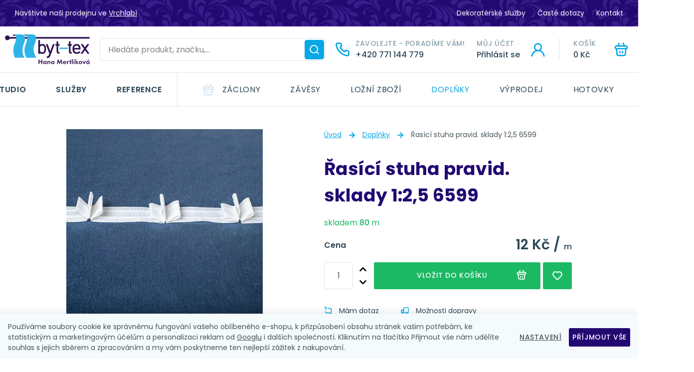

--- FILE ---
content_type: text/html; charset=UTF-8
request_url: https://www.byt-tex.cz/rasici-stuha-pravid-sklady-1-2-5-6599_z6755/
body_size: 15633
content:
<!DOCTYPE html>


                     
    
         
            
   

    
        
    

   



<html class="no-js lang-cs" lang="cs">
<head>
   <meta charset="utf-8">
   
      <meta name="author" content="byt-tex">
   

   <meta name="web_author" content="wpj.cz">

   
      <meta name="description" content="Řasící stuha v poměru 1:2,5 má tužkové sklady - 3 sklady. Stuha je plátěná. Řasící stuha je opatřena 1 kapsičkou na háčky. Výška řas. stuhy je 28mm.">
   

   
               <meta name="robots" content="index, follow">
         

         <meta name="viewport" content="width=device-width, initial-scale=1">
   
   <meta property="og:title" content="Řasící stuha pravid. sklady 1:2,5  6599 - Bytový textil">
      
         <meta property="og:image" content="https://www.byt-tex.cz/data/tmp/108/3/2273_108.jpg?1638220966_1">
   
   <meta property="og:url" content="https://www.byt-tex.cz/rasici-stuha-pravid-sklady-1-2-5-6599_z6755/">
   <meta property="og:type" content="website">

   
   

   
      <title>Řasící stuha pravid. sklady 1:2,5  6599 - Bytový textil</title>
   

   
      
   <link href="https://fonts.googleapis.com/css2?family=Poppins:ital,wght@0,400;0,500;0,600;0,700;1,400&display=swap" rel="stylesheet">


      
         <link rel="stylesheet" href="/web/build/app.1e1d9b4a.css">
         
      
   <link rel="stylesheet" href="/web/build/product.08d6ed8c.css">

   

   
         <link rel="canonical" href="https://www.byt-tex.cz/rasici-stuha-pravid-sklady-1-2-5-6599_z6755/">
   

   
         

   
   <link rel="shortcut icon" href="/templates/images/favicon.ico">
   
   
   <link rel="apple-touch-icon" sizes="144x144" href="/templates/images/share/apple-touch-icon.png">
   <link rel="icon" type="image/png" sizes="32x32" href="/templates/images/share/favicon-32x32.png">
   <link rel="icon" type="image/png" sizes="16x16" href="/templates/images/share/favicon-16x16.png">
   <link rel="manifest" href="/templates/images/share/site.webmanifest">
   <meta name="msapplication-TileColor" content="#da532c">
   <meta name="theme-color" content="#ffffff">

   <link rel="search" href="/vyhledavani/" type="text/html">

   <script src="/common/static/js/sentry-6.16.1.min.js"></script>

<script>
   Sentry.init({
      dsn: 'https://bdac53e35b1b4424b35eb8b76bcc2b1a@sentry.wpj.cz/9',
      allowUrls: [
         /www\.byt-tex\.cz\//
      ],
      denyUrls: [
         // Facebook flakiness
         /graph\.facebook\.com/i,
         // Facebook blocked
         /connect\.facebook\.net\/en_US\/all\.js/i,
         // Chrome extensions
         /extensions\//i,
         /^chrome:\/\//i,
         /kupshop\.local/i
      ],
      beforeSend(event) {
         if (!/FBA[NV]|PhantomJS|SznProhlizec/.test(window.navigator.userAgent)) {
            return event;
         }
      },
      ignoreErrors: [
         // facebook / ga + disabled cookies
         'fbq is not defined',
         'Can\'t find variable: fbq',
         '_gat is not defined',
         'AW is not defined',
         'Can\'t find variable: AW',
         'url.searchParams.get', // gtm koza
         // localstorage not working in incoginto mode in iOS
         'The quota has been exceeded',
         'QuotaExceededError',
         'Undefined variable: localStorage',
         'localStorage is null',
         'The operation is insecure',
         "Failed to read the 'localStorage'",
         "gtm_",
         "Can't find variable: glami",
      ]
   });

   Sentry.setTag("web", "prod_byttex_db");
   Sentry.setTag("wbpck", 1);
   Sentry.setTag("adm", 0);
   Sentry.setTag("tpl", "x");
   Sentry.setTag("sentry_v", "6.16.1");
</script>

   <script>
   window.wpj = window.wpj || {};
   wpj.onReady = wpj.onReady || [];
   wpj.jsShop = wpj.jsShop || {events:[]};

   window.dataLayer = window.dataLayer || [];
   function gtag() {
      window.dataLayer.push(arguments);
   }
   window.wpj.cookie_bar_send = true;

   wpj.getCookie = (sKey) => decodeURIComponent(
      document.cookie.replace(
         new RegExp(
            '(?:(?:^|.*;)\\s*' +
            encodeURIComponent(sKey).replace(/[\-\.\+\*]/g, '\\$&') +
            '\\s*\\=\\s*([^;]*).*$)|^.*$'
         ),
         '$1'
      )
   ) || null;

      var consents = wpj.getCookie('cookie-bar')?.split(',');

   if (!(consents instanceof Array)){
      consents = [];
   }

   consents_fields = {
      ad_storage: consents.includes('ad_storage') ? 'granted' : 'denied',
      ad_user_data: consents.includes('ad_storage') ? 'granted' : 'denied',
      ad_personalization: consents.includes('ad_storage') ? 'granted' : 'denied',
      personalization_storage: consents.includes('personalization_and_functionality_storage') ? 'granted' : 'denied',
      functionality_storage: 'granted',
      analytics_storage: consents.includes('analytics_storage') ? 'granted' : 'denied',
   };
   gtag('consent', 'default', consents_fields);

   gtag("set", "ads_data_redaction", true);

   dataLayer.push({
      'event': 'defaultConsent',
      'consents' : consents_fields,
      'version': 'v0'
   });
   </script>

<script>
   wpj.data = wpj.data || { };

   
   

   

   
</script>


   <!-- Facebook Pixel Code -->
   <script>
      
      !function(f,b,e,v,n,t,s)
      {if(f.fbq)return;n=f.fbq=function(){n.callMethod?
              n.callMethod.apply(n,arguments):n.queue.push(arguments)};
         if(!f._fbq)f._fbq=n;n.push=n;n.loaded=!0;n.version='2.0';
         n.queue=[];}(window,document,'script',
              'https://connect.facebook.net/en_US/fbevents.js');
   </script>
         <noscript>
         <img height="1" width="1" alt=""
              src="https://www.facebook.com/tr?id=3179867535401561&ev=PageView&noscript=1"/>
      </noscript>
      <!-- End Facebook Pixel Code -->
   

   
   
   
   
          

      

   

        </head>
<body >





   
      
      <div class="header-top">
         <div class="container container-flex">
            <p>Navštivte naši prodejnu ve <a href="/kontakt/">Vrchlabí</a></p>

            
<div class="">
    
   <ul class="">
                 <li class=" item-47">
             <a href="/dekoraterske-sluzby/" >
                 Dekoratérské služby
             </a>
                        </li>
                 <li class=" item-49">
             <a href="/caste-dotazy/" >
                 Časté dotazy
             </a>
                        </li>
                 <li class=" item-24">
             <a href="/kontakt/" >
                 Kontakt
             </a>
                        </li>
          </ul>

</div>

         </div>
      </div>

      <header class="header">
         <div class="container container-flex">
            <div class="responsive-content">
               <button class="btn header-burger" data-toggle="burger">
                  <span class="burger"></span>
                  <span>Menu</span>
               </button>
            </div>
            <a href="/" class="logo" title="Záclony a závěsy na míru">
               <img src="/templates/images/logo.svg" alt="Záclony a závěsy na míru">
            </a>

             <div class="header-search-inline">
   <form method="get" action="/vyhledavani/">
      <input type="text" name="search" value="" maxlength="100" class="form-control autocomplete-control"
             placeholder="Hledáte produkt, značku,…" autocomplete="off" data-search-input>
      <button name="submit" type="submit" value="Hledat"
              class="btn btn-search fc icons_search" aria-label="Hledat"></button>
         </form>
</div>

            <div class="header-icons">
               <div class="responsive-content header-search header-icon" data-toggle="search">
                  <a href="#">
                     <i class="fc icons_search"></i>
                  </a>
               </div>
               <div class="header-icon header-phone ">
                  <a href="tel:+420 771 144 779" class="header-phone-nowrap">
                     <i class="fc icons_phone"></i>
                     <span>Zavolejte - poradíme vám!</span>
                     <strong>+420 771 144 779</strong>
                  </a>
               </div>

               <div class="header-icon header-login cart-signin">
                  <a href="/prihlaseni/">
                     <i class="fc icons_user">
                                             </i>
                     <span>Můj účet</span>
                     <strong>
                                                    Přihlásit se
                                             </strong>
                  </a>
               </div>

                <div class="header-cart header-icon ">
   <a  data-reload="cart-info">
      <i class="fc icons_cart"></i>
      <span>Košík</span>
      <strong class="price">0 Kč</strong>
   </a>
</div>

<div class="cartbox-focus " data-cartbox>
   
      <div class="cartbox-header">
         
            <p class="h3">Nákupní košík</p>
         
         
            <a href="#" class="fc lightbox_close" data-cartbox-hide></a>
         
      </div>
   

   <div class="cartbox-product-list" data-simplebar data-simplebar-auto-hide="false">
      <div data-reload="cartbox-products">
                     <p class="no-items">V košíku nemáte žádné zboží.</p>
               </div>
   </div>


   <div class="cartbox-footer">
      <div data-reload="cartbox-footer">
         
                           

   <div class="shipping-progress">
      <span class="fc icons_delivery"></span>
      <p>
                     K dopravě zdarma zbývá
            <strong>3 000 Kč</strong>
               </p>

      <div class="shipping-bar">
                                 <span style="width: 0%"></span>
               </div>
      
   </div>
                        
               <div class="price-title">Mezisoučet
                  <strong class="total-price h3">0 Kč</strong>

                                 </div>
            

            
               <a href="/kosik/" class="btn btn-block btn-primary disabled">Do košíku</a>
            
         
      </div>
   </div>
</div>
<div class="cartbox-bg" data-cartbox></div>
<div class="cartbox-overlay" data-cartbox data-cartbox-hide></div>

            </div>

         </div>
         <div class="header-menu">
             <div class="desktop-content container container-flex">
                 
<div class="header-menu-pages">
    
   <ul class="">
                 <li class=" item-65">
             <a href="/clanky/5/" >
                 Bytové studio
             </a>
                        </li>
                 <li class=" item-55">
             <a href="/sluzby/" >
                 Služby
             </a>
                        </li>
                 <li class=" item-56">
             <a href="/clanky/4/" >
                 Reference
             </a>
                        </li>
          </ul>

</div>


                <div class="header-menu-sections">
                     <ul class="level-0" data-sections="header"><li class="nav-item " data-navitem="147"><a href="/zaclony_k147/" class="nav-link">Záclony</a></li><li class="nav-item " data-navitem="148"><a href="/zavesy_k148/" class="nav-link">Závěsy</a></li><li class="nav-item " data-navitem="179"><a href="/lozni-zbozi_k179/" class="nav-link">Ložní zboží</a></li><li class="nav-item " data-navitem="150"><a href="/doplnky_k150/" class="nav-link">Doplňky</a></li><li class="nav-item " data-navitem="287"><a href="/vyprodej_k287/" class="nav-link">Výprodej</a></li><li class="nav-item " data-navitem="335"><a href="/hotovky_k335/" class="nav-link">Hotovky</a></li><li class="nav-item " data-navitem="288"><a href="/vanoce_k288/" class="nav-link">Vánoce</a></li></ul> 

   <script>
      wpj.onReady.push(function () {
                           $('[data-sections="header"] [data-navitem="' + 150 +'"]').addClass('active');
                        });
   </script>

                </div>
             </div>
         </div>
      </header>
      <div class="header-search-outer">
   <div class="header-search-inner" data-search-form>
      <div class="container">
         <form method="get" role="search" action="/vyhledavani/">
            <input type="text" name="search" value="" maxlength="100" class="form-control autocomplete-control"
                   placeholder="Hledaný výraz" aria-label="Hledaný výraz" autocomplete="off" data-search-input>
            <button name="submit" type="submit" value="Hledat" class="btn btn-primary btn-block"><span>Hledat</span></button>
            <button class="search-toggle" data-toggle="search" aria-label="Zavřít"><i class="fc lightbox_close"></i></button>
         </form>
      </div>
   </div>
</div>


   <script id="productSearch" type="text/x-dot-template">
            <div class="container autocomplete-inner">
         
         {{? it.items.Produkty || it.items.Kategorie || it.items.Vyrobci || it.items.Clanky || it.items.Stranky }}

         <div class="autocomplete-wrapper">
            {{? it.items.Kategorie }}
            <div class="autocomplete-categories">
               
               <p class="title-default">Kategorie</p>
               
               <ul>
                  {{~it.items.Kategorie.items :item :index}}
                  <li data-autocomplete-item="section">
                     <a href="/presmerovat/?type=category&id={{=item.id}}">{{=item.label}}</a>
                  </li>
                  {{~}}
               </ul>
            </div>
            {{?}}

            {{? it.items.Vyrobci }}
            <div class="autocomplete-categories">
               <p class="title-default">Značky</p>
               <ul>
                  {{~it.items.Vyrobci.items :item :index}}
                  <li data-autocomplete-item="section">
                     <a href="/presmerovat/?type=producer&id={{=item.id}}">{{=item.label}}</a>
                  </li>
                  {{~}}
               </ul>
            </div>
            {{?}}

            {{? it.items.Produkty }}
            <div class="autocomplete-products">
               
               <p class="title-default">Produkty</p>
               
               <ul>
                  {{~it.items.Produkty.items :item :index}}
                  {{? index < 4 }}
                  <li class="autocomplete-product-item" data-autocomplete-item="product">
                     <a href="/presmerovat/?type=product&id={{=item.id}}">
                        <div class="img">
                           {{? item.image }}
                           <img src="{{=item.image}}" alt="{{=item.label}}" class="img-fluid">
                           {{??}}
                           <img src="/common/static/images/no-img.png" alt="{{=item.label}}" class="img-fluid">
                           {{?}}
                        </div>
                        <span class="title">{{=item.label}}</span>
                        
                        
                                                        
                               {{? item.price }}
                               <span class="price">{{=item.price}}</span>
                               {{?}}
                            
                                                    
                        
                     </a>
                  </li>
                  {{?}}
                  {{~}}
               </ul>
            </div>
            {{?}}

            
            <div class="ac-showall d-showall" data-autocomplete-item="show-all">
               <a href="" class="btn btn-primary btn-block">Zobrazit všechny výsledky</a>
            </div>
            
         </div>

         <div class="autocomplete-side">
            {{? it.items.Clanky }}
            <div class="autocomplete-articles">
               <p class="title-default">Články</p>
               <ul>
                  {{~it.items.Clanky.items :item :index}}
                  {{? index < 2 }}
                  <li data-autocomplete-item="section">
                     <a href="/presmerovat/?type=article&id={{=item.id}}">
                        {{? item.photo }}
                        <img src="{{=item.photo}}" alt="{{=item.label}}" width="200" height="143" class="img-fluid">
                        {{?}}
                        {{=item.label}}
                     </a>
                  </li>
                  {{?}}
                  {{~}}
               </ul>
            </div>
            {{?}}
            {{? it.items.Stranky }}
            <div class="autocomplete-pages">
               <p class="title-default">Ostatní</p>
               <ul>
                  {{~it.items.Stranky.items :item :index}}
                  <li data-autocomplete-item="section">
                     <a href="{{=item.url}}">
                        {{=item.label}}
                     </a>
                  </li>
                  {{~}}
               </ul>
            </div>
            {{?}}
            
            <div class="ac-showall resp-showall" data-autocomplete-item="show-all">
               <a href="" class="btn btn-primary btn-block">Zobrazit všechny výsledky</a>
            </div>
            
         </div>

         

         {{??}}
         <div class="autocomplete-noresult">
            <p>
               
               Žádný výsledek
               
            </p>
         </div>
         {{?}}
         
      </div>
   </script>



      <script>
      
      
      wpj.onReady.push(function () {
         $('[data-search-input]').productSearch({
                        
         });
      });
            
   </script>


   
   
   
   <main class="main product-main">
      <div class="product-background">
      </div>

      <div class="container">
         <div class="row">
            <div class="col-xxs-12 col-sm-6 col-lg-6 col-xl-5 pull-right col-lg-pull-1 column-right">
                
   <ul class="breadcrumbs ">
                           <li><a href="/" title="Zpět na úvod">Úvod</a></li>
                                       <li><a href="/doplnky_k150/" title="Zpět na Doplňky">Doplňky</a></li>
                                       <li class="active">Řasící stuha pravid. sklady 1:2,5  6599</li>
                     </ul>


               <h1>Řasící stuha pravid. sklady 1:2,5  6599</h1>

                           </div>
            <div class="col-xxs-12 col-sm-6 col-md-5 col-lg-4 col-lg-offset-1">
               <div class="catalog-flags flags">
                  
                                                                                                                                                                                                                                                                                                                                                                                             
                                       
               </div>

                <div class="product-gallery" data-gallery-wrapper>
   <div class="product-photo-main" >
      <a href="/data/tmp/0/3/2273_0.jpg?1638220966_1" data-rel="gallery">
         <img src="/data/tmp/3/3/2273_3.jpg?1638220966_1"
              data-src="/data/tmp/3/3/2273_3.jpg?1638220966_1"
              alt="Řasící stuha pravid. sklady 1:2,5  6599" class="img-responsive">
      </a>
         </div>

   </div>

               <div class="contact-badge">
                  <div class="content">
                     <h3>Potřebujete poradit?</h3>
                     <p>Vendula</p>
                     <figure class="w-figure text-left"><div class="w-photo w-photo-size-original "> <img src="/data/tmp/105/2/5542_105.jpg" srcset="/data/tmp/104/2/5542_104.jpg?1726640554 300w, /data/tmp/105/2/5542_105.jpg?1726640554 600w, /data/tmp/106/2/5542_106.jpg?1726640554 1000w, /data/tmp/107/2/5542_107.jpg?1726640554 1920w" sizes="(min-width: 1440px) calc((1480px / 1) - 20px), (min-width: 1220px) calc((1220px / 1) - 20px), (min-width: 768px) calc((100vw / 1) - 20px), calc(100vw - 20px)" draggable="true" class="" loading="lazy"> </div></figure><div class="w-text"><p><a href="tel:+420 737 103 095">+420 771 144 779</a></p></div><div class="w-text"><p><a href="mailto:info@byt-tex.cz">info@byt-tex.cz</a></p></div>
                  </div>
               </div>
            </div>
            <div class="col-xxs-12 col-lg-6 col-xl-5 pull-right col-lg-pull-1 column-right">
               <form action="/kosik/" method="get" data-buy-form>
   <input type="hidden" name="act" value="add">
   <input type="hidden" name="redir" value="1">
   <input type="hidden" name="IDproduct" value="6755">

   <div class="product-buy-form-header">
      
      <p class="delivery delivery-0" data-deliverytime>
         skladem
         <strong>80</strong>
         m
      </p>
   </div>


   <div class="product-buy-form-inner">
       
      

      
               <div class="product-price-block" data-reload="price-block">
            <p class="price-total-row">
               <strong>Cena</strong>
               <span class="pull-right ">
                  <strong class="total-price">12 Kč / </strong>
                  m
               </span>
            </p>
         </div>
      
       <div class="submit-block">
                           <div class="buy-count-wrapper">
            <input class="form-control" type="number" name="No" title="Počet kusů" value="1" step="0.1">
            <div class="buy_count">
               <button type="button" class="fc icons_caret-up plus_unit"
                       title="Přidat 1 ks"></button>
               <button type="button" class="fc icons_caret-down minus_unit"
                       title="Odebrat 1 ks"></button>
            </div>
            <small class="help-block">
               Přidali jste větší množství, než máme skladem. Prosím kontaktujte nás na čísle:
               <strong>
                  <a href="tel:+420 771 144 779">+420 771 144 779</a>
               </strong>
            </small>
         </div>
         
   <button type="submit" class="btn btn-insert" disabled="disabled" data-submit-btn>
      Vložit do košíku
         </button>

   
         


   <a href="/ucet/oblibene/pridat/6755" class="btn btn-fav cart-signin"
            title="Přidat mezi oblíbené" rel="nofollow"
       data-signin-next="/ucet/oblibene/pridat/6755">
      <span class="fc icons_heart"></span> 
   </a>
   </div>
   </div>
</form>
               <div class="product-links">
   <a href="/kontakt/">
      <span class="fc icons_question"></span>
       Mám dotaz
   </a>
   <a href="" data-focus-opener="product-delivery">
      <span class="fc icons_delivery"></span>
      Možnosti dopravy
   </a>
</div>
            </div>
         </div>
         <div class="row">
            <div class="col-lg-10 col-lg-offset-1">
                              <div class="leftover-fabric">
                  <div class="content">
                     <p class="title-default">Výprodej zbytkových látek</p>
                     <p>Stačí vám omezené množství za výhodnější cenu?</p>
                  </div>
                  <a href="/vyprodej_k287/" class="btn btn-primary btn-arrow">zbytkové látky</a>
               </div>
            </div>
         </div>
         <div class="row">
            <div class="col-xxs-10 col-lg-offset-1">
                <div class="product-description row">
           <div class="col-xxs-12 col-md-6">
          <h4>Popis produktu</h4>
           <p>Řasící stuha v poměru 1:2,5 má tužkové sklady - 3 sklady. Stuha je plátěná.<br />
Řasící stuha je opatřena 1 kapsičkou na háčky.<br />
Výška řas. stuhy je 28mm.</p>
       </div>
    
   <div class="col-xxs-12 col-md-6">
                        <table>
             <tbody>
                                                  <tr>
                       <td>Šířka</td>
                       <td>3</td>
                    </tr>
                                           </tbody>
          </table>
          </div>
</div>
            </div>
         </div>
      </div>

       
       
   </main>

   <div class="focus product-delivery"  id="MN" role="dialog" aria-modal="true" aria-labelledby="focus-title" tabindex="-1">
   <div class="focus-dialog">       <div class="focus-content">
         
            
            <div class="focus-header">
               <span class="title" id="focus-title">
    Kdy zboží obdržím?
</span>

               <a href="#" class="focus-close" data-focus="close">
                  <span>zavřít</span> <span class="fc lightbox_close"></span>
               </a>
            </div>
            
            
    

                       <table>
                                                                                                                                                    <tr>
                         <td>DPD Česká republika</td>
                         <td class="price">
                                                              200 Kč
                                                      </td>
                         <td>středa 21. 1.</td>
                      </tr>
                                                                                                                                    <tr>
                         <td>DPD Pickup</td>
                         <td class="price">
                                                              120 Kč
                                                      </td>
                         <td>středa 21. 1.</td>
                      </tr>
                                  
                                                                                   <tr class="inperson">
                             <td>Osobní odběr</td>
                             <td class="price">
                                                                      zdarma
                                                              </td>
                             <td>pondělí 26. 1.</td>
                          </tr>
                                                                                                                                                                                       

              <tr>
                  
                 <td>Doprava nad 3 000 Kč</td>
                 <td class="price">
                    zdarma
                 </td>
                 <td></td>
              </tr>

           </table>
            
         
      </div>
   </div>
</div>

   <div class="focus modification modification-krouzky"  id="MN" role="dialog" aria-modal="true" aria-labelledby="focus-title" tabindex="-1">
   <div class="focus-dialog">       <div class="focus-content">
         
            
            <div class="focus-header">
               <span class="title" id="focus-title">
   Nápověda k úpravě záclony
</span>

               <a href="#" class="focus-close" data-focus="close">
                  <span>zavřít</span> <span class="fc lightbox_close"></span>
               </a>
            </div>
            
            
   <div class="w-text"><h4>Nápověda<br><span class="text-small"><strong>Obšití + narážecí kroužky</strong></span></h4><p><strong>Zadáváte požadovanou šířku a výšku&nbsp; hotové záclony před jejím zřasením!</strong></p><p><strong>Tento způsob ušití/uchycení je určen pouze pro záclonové tyče.</strong><br><strong>Pozor: při zadávání výšky je třeba zohlednit, že se vrchní hrana záclony dostane 2,5cm nad tyč!</strong></p><p>Standardně obšijeme všechny potřebné strany.<br>Na vrchní straně záclony jsou naraženy plastové kroužky, standardně v barvě stříbro-mat,<br>o velikosti 35,5x55mm, v rozpětí 14-16cm.<br>Skutečná výška záclony bude shodná s vaším požadavkem.<br>Skutečná šířka záclony bude uzší o 5cm proti vašemu požadavku, díky obšití boků.<br>Cena za šití obsahuje: šití, případný odstřih záclony na výšku, výztuž pod kroužky, kroužky.</p><p><strong>Nápověda:&nbsp; kolik koupit záclony?</strong></p><p>Záclony se nejčastěji řasí v poměru 1:2.<br>Méně často se řasí&nbsp; méně tj. v poměru 1:1,5 – je to vhodné u velkých vzorů,<br>nebo naopak více v poměru 1:2,5 nebo dokonce 1:3 – krásné, plné, bohaté řasení.</p><p><strong>Příklad:</strong></p><p>Na okno široké 100cm budu&nbsp; potřebovat: 100cm+2x15cm(přesahy na zeď) = 130cm x 2 = 260cm.<br>Při řasení 1:2 budu tedy potřebovat záclonu širokou 260cm.<br>U velkého vzoru, při poměru 1:1,5 -&nbsp; budu potřebovat 130cm x 1,5 = 195cm záclony,<br>u bohatého řasení budu potřebovat 130cm x 2,5 = 325cm záclony, nebo 130cm x 3 = 390cm.</p></div>

         
      </div>
   </div>
</div>
   <div class="focus modification modification-obsiti"  id="MN" role="dialog" aria-modal="true" aria-labelledby="focus-title" tabindex="-1">
   <div class="focus-dialog">       <div class="focus-content">
         
            
            <div class="focus-header">
               <span class="title" id="focus-title">
   Nápověda k úpravě záclony
</span>

               <a href="#" class="focus-close" data-focus="close">
                  <span>zavřít</span> <span class="fc lightbox_close"></span>
               </a>
            </div>
            
            
   <div class="w-text"><h4>Nápověda<br><span class="text-small"><strong>Obšití</strong></span></h4><p><strong>Zadáváte požadovanou šířku a výšku hotové záclony před jejím zřasením!</strong></p><p><strong>Tento způsob ušití je vhodný pouze pro uchycení žabkami (skřipci).</strong></p><p>Standardně obšijeme všechny potřebné strany.<br>Skutečná výška záclony bude shodná s vaším požadavkem.<br>Skutečná šířka záclony bude uzší o 5cm proti vašemu požadavku, díky obšití boků.<br>Cena za šití obsahuje:&nbsp; šití a případný odstřih záclony na výšku.</p><p><strong>Nápověda:&nbsp; kolik koupit záclony?</strong></p><p>Záclony se nejčastěji řasí v poměru 1:2.<br>Méně často se řasí&nbsp; mírněji, tj. v poměru 1:1,5 – je to vhodné u velkých vzorů,<br>nebo naopak více v poměru 1:2,5 nebo dokonce 1:3 – krásné, plné, bohaté řasení.</p><p><strong>Příklad:</strong></p><p>Na okno široké 100cm budu&nbsp; potřebovat: 100cm+2x15cm(přesahy na zeď) = 130cm x 2 = 260cm.<br>Při řasení 1:2 budu tedy potřebovat záclonu širokou 260cm.<br>U velkého vzoru, při poměru 1:1,5 -&nbsp; budu potřebovat 130cm x 1,5 = 195cm záclony,<br>u bohatého řasení budu potřebovat 130cm x 2,5 = 325cm záclony nebo 130 x 3 = 390cm</p></div>

         
      </div>
   </div>
</div>
   <div class="focus modification modification-poutka"  id="MN" role="dialog" aria-modal="true" aria-labelledby="focus-title" tabindex="-1">
   <div class="focus-dialog">       <div class="focus-content">
         
            
            <div class="focus-header">
               <span class="title" id="focus-title">
   Nápověda k úpravě záclony
</span>

               <a href="#" class="focus-close" data-focus="close">
                  <span>zavřít</span> <span class="fc lightbox_close"></span>
               </a>
            </div>
            
            
   <div class="w-text"><h4>Nápověda<br><span class="text-small"><strong>Obšití + poutka 4x8 cm</strong></span></h4><p><strong>Zadáváte požadovanou šířku a výšku&nbsp; hotové záclony před jejím zřasením!</strong></p><p><strong>Tento způsob ušití/uchycení je určen pouze pro záclonové tyče.</strong></p><p>Standardně obšijeme všechny potřebné strany.<br>Standardně našijeme poutka&nbsp; široká 4cm, vysoká 8cm, v rozpětí 14-16cm.<br>Skutečná výška záclony&nbsp; včetně poutek&nbsp; bude shodná s vaším požadavkem.<br>Skutečná šířka záclony bude uzší o 5cm proti vašemu požadavku, díky obšití boků.<br>Cena za šití obsahuje: šití, případný odstřih záclony na výšku, dostřih 40cm na zhotovení poutek.</p><p><strong>Nápověda:&nbsp; kolik koupit záclony?</strong></p><p>Záclony se nejčastěji řasí v poměru 1:2.<br>Méně často se řasí&nbsp; méně tj. v poměru 1:1,5 – je to vhodné u velkých vzorů,<br>nebo naopak více v poměru 1:2,5 nebo dokonce 1:3 – krásné, plné, bohaté řasení.</p><p><strong>Příklad:</strong></p><p>Na okno široké 100cm budu&nbsp; potřebovat: 100cm+2x15cm(přesahy na zeď) = 130cm x 2 = 260cm.<br>Při řasení 1:2 budu tedy potřebovat záclonu širokou 260cm.<br>U velkého vzoru, při poměru 1:1,5 -&nbsp; budu potřebovat 130cm x 1,5 = 195cm záclony,<br>u bohatého řasení budu potřebovat 130cm x 2,5 = 325cm záclony nebo 130cm x 3 =390cm.</p></div>

         
      </div>
   </div>
</div>
   <div class="focus modification modification-stuha"  id="MN" role="dialog" aria-modal="true" aria-labelledby="focus-title" tabindex="-1">
   <div class="focus-dialog">       <div class="focus-content">
         
            
            <div class="focus-header">
               <span class="title" id="focus-title">
   Nápověda k úpravě záclony
</span>

               <a href="#" class="focus-close" data-focus="close">
                  <span>zavřít</span> <span class="fc lightbox_close"></span>
               </a>
            </div>
            
            
   <div class="w-text"><h4><br>Nápověda<br><span class="text-small"><strong>Obšití + řasící stuha</strong></span></h4><p><strong>Zadáváte požadovanou šířku a výšku&nbsp; hotové záclony před jejím zřasením!</strong></p><p><strong>Tento způsob ušití je univerzální, vhodný pro uchycení různými druhy háčků, žabkami,</strong><br><strong>pro všechny druhy kolejnicových systémů a pro záclonové tyče s kroužky.</strong></p><p>Standardně obšijeme všechny potřebné strany.<br>Standardně našijeme řasící stuhu 5cm vysokou, s tužkovými sklady, 2 kapsičkami,<br>použitelnou v maximálním řasení do 1:2, typ řasící stuha plisé 1:2, 30,-/bm.<br><br>V případě, že chcete našít jiný druh řasící stuhy - viz Doplňky - řasící stuhy,<br>uveďte &nbsp;do poznámky druh a cenu jiné řasící stuhy.<br>Pokud bude cena jiná než 30,-/bm, bude objednávka aktualizována.</p><p><br>Skutečná výška záclony bude shodná s vaším požadavkem.<br>Skutečná šířka záclony bude uzší o 5cm proti vašemu požadavku, díky obšití boků.<br>Cena za šití obsahuje:&nbsp; šití, případný odstřih záclony na výšku, řasící stuhu.</p><p><strong>Nápověda:&nbsp; kolik koupit záclony?</strong></p><p>Záclony se nejčastěji řasí v poměru 1:2.<br>Méně často se řasí&nbsp; méně tj. v poměru 1:1,5 – je to vhodné u velkých vzorů,<br>nebo naopak více v poměru 1:2,5 nebo dokonce 1:3 – krásné, plné, bohaté řasení.</p><p><strong>Příklad:</strong></p><p>Na okno široké 100cm budu&nbsp; potřebovat: 100cm+2x15cm(přesahy na zeď) = 130cm x 2 = 260cm.<br>Při řasení 1:2 budu tedy potřebovat záclonu širokou 260cm.<br>U velkého vzoru, při poměru 1:1,5 -&nbsp; budu potřebovat 130cm x 1,5 = 195cm záclony,<br>u bohatého řasení budu potřebovat 130cm x 2,5 = 325cm záclony nebo 130cm x 3 = 390cm</p></div>

         
      </div>
   </div>
</div>
   <div class="focus modification modification-tunylek"  id="MN" role="dialog" aria-modal="true" aria-labelledby="focus-title" tabindex="-1">
   <div class="focus-dialog">       <div class="focus-content">
         
            
            <div class="focus-header">
               <span class="title" id="focus-title">
   Nápověda k úpravě záclony
</span>

               <a href="#" class="focus-close" data-focus="close">
                  <span>zavřít</span> <span class="fc lightbox_close"></span>
               </a>
            </div>
            
            
   <div class="w-text"><h4>Nápověda<br><span class="text-small"><strong>Obšití + tunýlek 7 cm</strong></span></h4><p><strong>Zadáváte požadovanou šířku a výšku hotové záclony před jejím zřasením!</strong></p><p><strong>Tento způsob ušití je vhodný pouze pro provlečení záclonové tyče.</strong></p><p>Standardně obšijeme všechny potřebné strany.<br>Standardní výška tunýlku je 7cm, při zadávání výšky je třeba počítat s úbytkem 8cm výšky záclony.<br>Skutečná výška záclony bude shodná s vaším požadavkem.<br>Skutečná šířka záclony bude uzší o 5cm proti vašemu požadavku, díky obšití boků.<br>Cena za šití obsahuje:&nbsp; šití a případný odstřih záclony na výšku.</p><p><strong>Nápověda:&nbsp; kolik koupit záclony?</strong></p><p>Záclony se nejčastěji řasí v poměru 1:2.<br>Méně často se řasí mírněji, tj. v poměru 1:1,5 – je to vhodné u velkých vzorů,<br>nebo naopak více v poměru 1:2,5 nebo dokonce 1:3 – krásné, plné, bohaté řasení.</p><p><strong>Příklad:</strong></p><p>Na okno široké 100cm budu&nbsp; potřebovat: 100cm+2x15cm(přesahy na zeď) = 130cm x 2 = 260cm.<br>Při řasení 1:2 budu tedy potřebovat záclonu širokou 260cm.<br>U velkého vzoru, při poměru 1:1,5 -&nbsp; budu potřebovat 130cm x 1,5 = 195cm záclony,<br>u bohatého řasení budu potřebovat 130cm x 2,5 = 325cm záclony nebo 130cm x 3 = 390cm.</p></div>

         
      </div>
   </div>
</div>

   <div class="focus modification modification-krouzky-zaclony"  id="MN" role="dialog" aria-modal="true" aria-labelledby="focus-title" tabindex="-1">
   <div class="focus-dialog">       <div class="focus-content">
         
            
            <div class="focus-header">
               <span class="title" id="focus-title">
   Nápověda k úpravě závěsu
</span>

               <a href="#" class="focus-close" data-focus="close">
                  <span>zavřít</span> <span class="fc lightbox_close"></span>
               </a>
            </div>
            
            
   <div class="w-text"><h4>Nápověda<br><span class="text-small"><strong>Obšití + narážecí kroužky 4cm</strong></span></h4><p><strong>Zadáváte požadovanou šířku a výšku&nbsp; hotového závěsu před jeho zřasením!</strong></p><p><strong>Tento způsob ušití/uchycení&nbsp; je určen pouze pro záclonové tyče.</strong></p><p>Standardně obšijeme 2 strany = boky závěsů.<br>Na vrchní straně závěsu jsou naraženy plastové kroužky, standardně&nbsp; v barvě stříbro-mat,<br>o velikosti 35,5x55mm, v rozpětí 14-16cm, pro provlečení tyče.<br>Čtvrtá, spodní&nbsp; strana je záložka, standardně&nbsp; dvojitá, vysoká 5cm.<br>Skutečná výška závěsu bude shodná s vaším požadavkem.<br>Skutečná šířka závěsu bude uzší o 5cm proti vašemu požadavku, díky obšití boků.<br>Cena za šití obsahuje:&nbsp; šití, výztuž pod kroužky, kroužky, přídavek látky na záložky 25cm.</p><p><strong>Nápověda:&nbsp; kolik koupit látky na závěsy?</strong></p><p>Závěsy se nejčastěji řasí v poměru 1:1,5 (nebo 1:2).</p><p><strong>Příklad:</strong></p><p>Na okno 100cm široké&nbsp; budu&nbsp; potřebovat 100cm+2x20cm(přesahy na zeď) = 140cm x 1,5 = 210cm.<br>Budu potřebovat šířku závěsu 210cm, ale protože se závěsy v této šíři nevyrábějí,<br>musím vycházet z&nbsp; šířky látky, která je již daná, nejčastěji je to šíře 140-150cm.<br>V tomto případě&nbsp; buď použiju pouze 1 závěs o šíři 140cm a&nbsp; bude minimálně zřasený,<br>nebo použiji 2 závěsy, a tyto zřasím v poměru 1:2.<br>Velkou roli,&nbsp; při rozhodování spotřeby,&nbsp; hraje budoucí funkce závěsů,<br>zda budou&nbsp; ozdobné nebo funkční a kolik máme vedle okna prostoru pro jejich instalaci.</p></div>

         
      </div>
   </div>
</div>
   <div class="focus modification modification-obsiti-zaclony"  id="MN" role="dialog" aria-modal="true" aria-labelledby="focus-title" tabindex="-1">
   <div class="focus-dialog">       <div class="focus-content">
         
            
            <div class="focus-header">
               <span class="title" id="focus-title">
   Nápověda k úpravě závěsu
</span>

               <a href="#" class="focus-close" data-focus="close">
                  <span>zavřít</span> <span class="fc lightbox_close"></span>
               </a>
            </div>
            
            
   <div class="w-text"><h4>Nápověda<br>Obšití závěsů</h4><p><strong>Zadáváte požadovanou šířku a výšku hotového závěsu před jeho zřasením!</strong></p><p><strong>Tento způsob ušití je vhodný pouze pro uchycení žabkami (skřipci).</strong></p><p>Standardně obšijeme&nbsp; tři strany závěsů.<br>Čtvrtá, spodní&nbsp; strana = záložka, je standardně&nbsp; dvojitá, vysoká 5cm.<br>Skutečná výška závěsu bude shodná s vaším požadavkem.<br>Skutečná šířka závěsu bude uzší o 5cm proti vašemu požadavku, díky obšití boků.<br>Cena za šití obsahuje:&nbsp; šití a přídavek látky na záložky 15cm.</p><p><strong>Nápověda:&nbsp; kolik koupit látky na závěsy?</strong></p><p>Závěsy se nejčastěji řasí v poměru 1:1,5 (nebo 1:2).</p><p><strong>Příklad:</strong><br>Na 100cm okno budu&nbsp; tedy&nbsp; potřebovat 100cm+2x20cm(přesahy na zeď) = 140cmx1,5 = 210cm.<br>Budu potřebovat šířku závěsu 210cm, ale protože se závěsy v této šíři nevyrábějí,<br>musím vycházet z&nbsp; šířky látky, která je již daná, nejčastěji je to šíře 140-150cm.<br>V tomto případě&nbsp; buď použiju pouze 1 závěs o šíři 140cm a&nbsp; bude minimálně zřasený,<br>nebo použiji 2 závěsy, a tyto zřasím v poměru 1:2.<br>Velkou roli,&nbsp; při rozhodování spotřeby,&nbsp; hraje budoucí funkce závěsů,<br>zda budou&nbsp; ozdobné nebo funkční a kolik máme vedle okna prostoru pro jejich instalaci.</p></div>

         
      </div>
   </div>
</div>
   <div class="focus modification modification-poutka-zaclony"  id="MN" role="dialog" aria-modal="true" aria-labelledby="focus-title" tabindex="-1">
   <div class="focus-dialog">       <div class="focus-content">
         
            
            <div class="focus-header">
               <span class="title" id="focus-title">
   Nápověda k úpravě závěsu
</span>

               <a href="#" class="focus-close" data-focus="close">
                  <span>zavřít</span> <span class="fc lightbox_close"></span>
               </a>
            </div>
            
            
   <div class="w-text"><h4>Nápověda<br><span class="text-small"><strong>Obšití + poutka 4x8cm</strong></span></h4><p><strong>Zadáváte požadovanou šířku a výšku&nbsp; hotového závěsu před jeho zřasením!</strong></p><p><strong>Tento způsob ušití/uchycení je určen pouze pro záclonové tyče.</strong></p><p>Standardně obšijeme 2 strany = boky závěsů.<br>Na vrchní straně závěsu jsou našity poutka, standardně široká 4cm, vysoká 8cm,<br>určená pro provlečení záclonové tyče, rozpětí poutek je 14-16cm.<br>Čtvrtá, spodní&nbsp; strana je záložka, standardně&nbsp; dvojitá, vysoká 5cm.<br>Skutečná výška závěsu bude shodná s vaším požadavkem.<br>Skutečná šířka závěsu bude uzší o 5cm proti vašemu požadavku, díky obšití boků.<br>Cena za šití obsahuje:&nbsp; šití, přídavek látky na zhotovení&nbsp; poutek a záložky, celkem 50cm.</p><p><strong>Nápověda:&nbsp; kolik koupit látky na závěsy?</strong></p><p>Závěsy se nejčastěji řasí v poměru 1:1,5 (nebo 1:2).</p><p><strong>Příklad:</strong></p><p>Na okno 100cm široké&nbsp; budu&nbsp; potřebovat 100cm+2x20cm(přesahy na zeď) = 140cm x 1,5 = 210cm.<br>Budu potřebovat šířku závěsu 210cm, ale protože se závěsy v této šíři nevyrábějí,<br>musím vycházet z&nbsp; šířky látky, která je již daná, nejčastěji je to šíře 140-150cm.<br>V tomto případě&nbsp; buď použiju pouze 1 závěs o šíři 140cm a&nbsp; bude minimálně zřasený,<br>nebo použiji 2 závěsy, a tyto zřasím v poměru 1:2.<br>Velkou roli,&nbsp; při rozhodování spotřeby,&nbsp; hraje budoucí funkce závěsů,<br>zda budou&nbsp; ozdobné nebo funkční a kolik máme vedle okna prostoru pro jejich instalaci.</p></div>

         
      </div>
   </div>
</div>
   <div class="focus modification modification-stuha-zaclony"  id="MN" role="dialog" aria-modal="true" aria-labelledby="focus-title" tabindex="-1">
   <div class="focus-dialog">       <div class="focus-content">
         
            
            <div class="focus-header">
               <span class="title" id="focus-title">
   Nápověda k úpravě závěsu
</span>

               <a href="#" class="focus-close" data-focus="close">
                  <span>zavřít</span> <span class="fc lightbox_close"></span>
               </a>
            </div>
            
            
   <div class="w-text"><h4>Nápověda<br><span class="text-small"><strong>Obšití + řasící stuha</strong></span></h4><p><strong>Zadáváte požadovanou šířku a výšku&nbsp; hotového závěsu před jeho zřasením!</strong></p><p><strong>Tento způsob ušití je univerzální, vhodný pro uchycení různými druhy háčků, žabkami,</strong><br><strong>pro všechny typy kolejnicových systémů a&nbsp; pro záclonové tyče s kroužky.</strong></p><p>Standardně obšijeme 2 strany=boky závěsů.<br>Na vrchní straně závěsu je našita 5cm vysoká univerzální&nbsp; řasící stuha s 2 kapsičkami, tužkovými sklady. Dvě kapsičky na řasící stuze nám umožní upravit výšku závěsu o 1-2cm a plně schovat<br>háčky za řasící stuhu, navíc při praní háčky, provlečené oběma kapsičkami, nevypadávají.<br>Čtvrtá, spodní&nbsp; strana je záložka, standardně&nbsp; dvojitá, vysoká 5cm.<br>Skutečná výška závěsu bude shodná s vaším požadavkem.<br>Skutečná šířka závěsu bude uzší o 5cm proti vašemu požadavku, díky obšití boků.<br>Cena za šití obsahuje:&nbsp; šití, řasící stuhu a přídavek látky na záložku 15cm.</p><p><strong>Nápověda:&nbsp; kolik koupit látky na závěsy?</strong></p><p>Závěsy se nejčastěji řasí v poměru 1:1,5 (nebo 1:2).</p><p><strong>Příklad:</strong></p><p>Na okno 100cm široké&nbsp; budu&nbsp; potřebovat 100cm+2x20cm(přesahy na zeď) = 140cm x 1,5 = 210cm.<br>Budu potřebovat šířku závěsu 210cm, ale protože se závěsy v této šíři nevyrábějí,<br>musím vycházet z&nbsp; šířky látky, která je již daná, nejčastěji je to šíře 140-150cm.<br>V tomto případě&nbsp; buď použiju pouze 1 závěs o šíři 140cm a&nbsp; bude minimálně zřasený,<br>nebo použiji 2 závěsy, a tyto zřasím v poměru 1:2.<br>Velkou roli,&nbsp; při rozhodování spotřeby,&nbsp; hraje budoucí funkce závěsů,<br>zda budou&nbsp; ozdobné nebo funkční a kolik máme vedle okna prostoru pro jejich instalaci.</p></div>

         
      </div>
   </div>
</div>
   <div class="focus modification modification-tunylek-zaclony"  id="MN" role="dialog" aria-modal="true" aria-labelledby="focus-title" tabindex="-1">
   <div class="focus-dialog">       <div class="focus-content">
         
            
            <div class="focus-header">
               <span class="title" id="focus-title">
   Nápověda k úpravě závěsu
</span>

               <a href="#" class="focus-close" data-focus="close">
                  <span>zavřít</span> <span class="fc lightbox_close"></span>
               </a>
            </div>
            
            
   <div class="w-text"><h4>Nápověda<br><span class="text-small"><strong>Obšití + tunýlek 7cm</strong></span></h4><p><strong>Zadáváte požadovanou šířku a výšku&nbsp; hotového závěsu před jeho zřasením!</strong></p><p><strong>Tento způsob ušití je vhodný pouze pro provlečení záclonové tyče.</strong></p><p>Standardně obšijeme 2 strany = boky závěsů,&nbsp;<br>vrchní strana závěsu je ušita jako tunýlek, standardně 7cm vysoký, pro provlečení tyče.<br>Čtvrtá, spodní&nbsp; strana je záložka, standardně&nbsp; dvojitá, vysoká 5cm.<br>Skutečná výška závěsu bude shodná s vaším požadavkem.<br>Skutečná šířka závěsu bude uzší o 5cm proti vašemu požadavku, díky obšití boků.<br>Cena za šití obsahuje:&nbsp; šití a přídavek látky na záložku a tunýlek, celkem 25cm.</p><p><strong>Nápověda:&nbsp; kolik koupit látky na závěsy?</strong></p><p>Závěsy se nejčastěji řasí v poměru 1:1,5 (nebo 1:2).</p><p><strong>Příklad:</strong></p><p>Na okno 100cm široké&nbsp; budu&nbsp; potřebovat 100cm+2x20cm(přesahy na zeď) = 140cm x 1,5 = 210cm.<br>Budu potřebovat šířku závěsu 210cm, ale protože se závěsy v této šíři nevyrábějí,<br>musím vycházet z&nbsp; šířky látky, která je již daná, nejčastěji je to šíře 140-150cm.<br>V tomto případě&nbsp; buď použiju pouze 1 závěs o šíři 140cm a&nbsp; bude minimálně zřasený,<br>nebo použiji 2 závěsy, a tyto zřasím v poměru 1:2.<br>Velkou roli,&nbsp; při rozhodování spotřeby,&nbsp; hraje budoucí funkce závěsů,<br>zda budou&nbsp; ozdobné nebo funkční a kolik máme vedle okna prostoru pro jejich instalaci.</p></div>

         
      </div>
   </div>
</div>

   <footer class="footer">
      <div class="container">
         <div class="row">
            <div class="col-xxs-12 col-lg-7 footer-container">
               <div class="row">
                  <div class="col-md-5 footer-logo">
                     <a href="/" class="logo col-xxs-12 col-xs-6 col-md-12" title="Záclony a závěsy na míru">
                        <img src="/templates/images/logo.svg" alt="Záclony a závěsy na míru">
                     </a>
                     <a href="https://obchody.heureka.cz/eshop-byt-tex-cz/recenze/"
                        target="_blank"
                        class="overeno-zakazniky col-xxs-12 col-xs-6 col-md-12"
                        title="Záclony a závěsy na míru | Heureka - Ověřeno zákazníky">
                        <img src="/templates/images/overeno-zakazniky.png" alt="Záclony a závěsy na míru | Heureka - Ověřeno zákazníky">
                     </a>
                  </div>
                  <div class="col-xxs-12 col-md-7 contact-badges footer-dropdown">
                     <h3 class="footer-dropdown-heading">Rychlý kontakt</h3>
                     <div class="footer-dropdown-content">
                        <div class="contact-badge">
                           <p class="title-default">Majitelka</p>
                           <div class="content">
                              <figure class="w-figure text-left"><div class="w-photo w-photo-size-original "> <img srcset="/data/tmp/104/0/4720_104.jpg?1660899687 300w, /data/tmp/105/0/4720_105.jpg?1660899687 600w, /data/tmp/106/0/4720_106.jpg?1660899687 723w, /data/tmp/107/0/4720_107.jpg?1660899687 723w" src="/data/tmp/105/0/4720_105.jpg" sizes="(min-width: 1440px) 723px, (min-width: 1220px) 723px, (min-width: 768px) calc((100vw / 1) - 20px), calc(100vw - 20px)" draggable="true" class=""> </div></figure><div class="w-text"><p><a href="tel:+420 603 373 534">+420 603 373 534</a></p></div><div class="w-text"><p><a href="mailto:vlachova@byt-tex.cz">mertlikova@byt-tex.cz</a></p></div>
                           </div>
                        </div>
                        <div class="contact-badge">
                           <p class="title-default">e-shop</p>
                           <div class="content">
                              <figure class="w-figure text-left"><div class="w-photo w-photo-size-original "> <img src="/data/tmp/105/2/5542_105.jpg" srcset="/data/tmp/104/2/5542_104.jpg?1726640554 300w, /data/tmp/105/2/5542_105.jpg?1726640554 600w, /data/tmp/106/2/5542_106.jpg?1726640554 1000w, /data/tmp/107/2/5542_107.jpg?1726640554 1920w" sizes="(min-width: 1440px) calc((1480px / 1) - 20px), (min-width: 1220px) calc((1220px / 1) - 20px), (min-width: 768px) calc((100vw / 1) - 20px), calc(100vw - 20px)" draggable="true" class="" loading="lazy"> </div></figure><div class="w-text"><p><a href="tel:+420 737 103 095">+420 771 144 779</a></p></div><div class="w-text"><p><a href="mailto:info@byt-tex.cz">info@byt-tex.cz</a></p></div>
                           </div>
                        </div>
                     </div>
                  </div>
               </div>
            </div>
            <div class="col-xxs-12 col-lg-5 footer-container">
               <div class="row">
                  <div class="col-xxs-12 col-sm-6 footer-dropdown">
                     <h3 class="footer-dropdown-heading">O nás</h3>
                     <div class="footer-dropdown-content">
                        <div class="column">
   <p class="title-default">O nás</p>
   <ul class="list-unstyled">
               <li >
            <a href="/clanky/6/" >Aktuálně</a>
         </li>
               <li >
            <a href="/clanky/4/" >Reference</a>
         </li>
               <li >
            <a href="/sluzby/" >Služby</a>
         </li>
               <li >
            <a href="/caste-dotazy/" >Časté dotazy</a>
         </li>
               <li >
            <a href="/kontakt/" >Kontakt</a>
         </li>
               <li >
            <a href="/clanky/3/" >Nápověda</a>
         </li>
         </ul>
</div>

                     </div>
                  </div>
                  <div class="col-xxs-12 col-sm-6 footer-links">
                     <div class="footer-dropdown">
                        <h3 class="footer-dropdown-heading">Vše o nákupu</h3>
                        <div class="footer-dropdown-content">
                           <div class="column">
   <p class="title-default">Vše o nákupu</p>
   <ul class="list-unstyled">
               <li >
            <a href="/doprava-a-platba/" >Doprava a platba</a>
         </li>
               <li >
            <a href="/jak-nakupovat_p5.html" >Jak nakupovat</a>
         </li>
         </ul>
</div>

                        </div>
                     </div>
                     <ul class="list-unstyled social-links">
                                                <li>
                           <a href="https://www.instagram.com/vlachova.byt_tex/" target="_blank">
                              <img src="/templates/images/instagram.svg" alt="Instagram Záclony a závěsy na míru" class="instagram">Instagram
                           </a>
                        </li>
                                                                         <li>
                           <a href="https://www.facebook.com/BytTexHanaVlachova/" target="_blank">
                              <span class="fc icons_facebook"></span>Facebook
                           </a>
                        </li>
                                              </ul>
                  </div>
               </div>
            </div>
         </div>
      </div>
       <div class="badges-wrapper badges-footer">
   <div class="container">
      <div class="badges">
         <div class="fc icons_scissors">
            <span>Navrhujeme a šijeme <br>na míru v české dílně</span>
         </div>
         <div class="fc icons_cloth">
            <span>Velký výběr kvalitních <br>textilií z Evropy</span>
         </div>
         <div class="fc icons_sewing_machine">
            <span>Zakázkové šití pro <br>domy, hotely, firmy</span>
         </div>
         <div class="fc icons_message">
            <span>Poradíme vám, aby <br>střih seděl perfektně</span>
         </div>
      </div>
   </div>
</div>
      <div class="copyright">
         <div class="container container-flex">
            <div>
               © 2026 BYT-TEX - Hana Mertlíková
            </div>

            <ul class="list-inline">
           <li><a href="" data-cookie-bar="open">Nastavení cookies</a></li>
       <li>
      <a href="" data-wpj-focus="/formulare/report-inappropriate-content/" data-wpj-focus-ajax="1">
         Nahlásit závadný obsah
      </a>
   </li>
            <li>
           <a href="/zasady-zpracovani-osobnich-udaju_p12.html" >
               Zásady zpracování osobních údajů
           </a>
        </li>
            <li>
           <a href="/souhlas-se-zpracovanim-osobnich-udaju_p13.html" >
               Souhlas se zpracováním osobních údajů
           </a>
        </li>
            <li>
           <a href="/obchodni-podminky/" >
               Obchodní podmínky
           </a>
        </li>
    </ul>


            <address>
               Shop by&nbsp;<a href="http://www.wpj.cz">wpj.cz</a>
            </address>
         </div>
      </div>
   </footer>

   <div class="focus product-inquiry"  id="MN" role="dialog" aria-modal="true" aria-labelledby="focus-title" tabindex="-1">
   <div class="focus-dialog">       <div class="focus-content">
         
            
            <div class="focus-header">
               <span class="title" id="focus-title">
   Poptávka
</span>

               <a href="#" class="focus-close" data-focus="close">
                  <span>zavřít</span> <span class="fc lightbox_close"></span>
               </a>
            </div>
            
            
   <a href="/formulare/productInquiry/" data-ondemand>Načíst</a>
   <div data-reload="product_inquiry"></div>
   <script type="text/javascript">

      wpj.onReady.push(function() {
         function initiRegistrationForm() {

            $('.product-inquiry form').bootstrapValidator({
               feedbackIcons: {
                  valid: 'fc icons_check-circle',
                  invalid: 'fc icons_close-circle',
                  validating: 'fc-refresh',
               },
            }).on('success.form.bv', function(e) {
               e.preventDefault();
               e.stopPropagation();

               var $this = $(e.target),
                       data = $this.serialize(),
                       url = $this.attr('action');

               wpj.domUtils.reloadPartsFromUrl(url, $this.closest('[data-reload]'), data, initiRegistrationForm);

               return false;
            });
         }

         $('.btn-arrow.green').on('click', function() {

            $.when(
                    $.getScript('/common/static/bootstrapvalidator/js/bootstrapValidator.js'),
                    $.getScript('https://www.google.com/recaptcha/api.js'),
                    $.Deferred(function(deferred) {
                       $(deferred.resolve);
                    }),
            ).done(function() {
               $.getScript(
                       '/common/static/bootstrapvalidator/js/language/cs_CZ.js').
                       done(function() {

                                  var $focus = $(`.focus.product-inquiry`);
                                  var $onDemandLink = $focus.find('a[data-ondemand]');

                                  $focus.focus({
                                     addBodyPadding: true,
                                  });

                                  $focus.focus('show');

                                  if ($onDemandLink && $onDemandLink.attr('href')) {
                                     const url = $onDemandLink.attr('href');

                                     $onDemandLink.remove();

                                     wpj.domUtils.reloadPartsFromUrl(url, $focus.find('[data-reload]'), undefined, function() {
                                        initiRegistrationForm();
                                     });
                                  }

                               },
                       );
            });

            return false;
         });
      });
   </script>

         
      </div>
   </div>
</div>
   <div class="focus product-free-sample"  id="MN" role="dialog" aria-modal="true" aria-labelledby="focus-title" tabindex="-1">
   <div class="focus-dialog">       <div class="focus-content">
         
            
            <div class="focus-header">
               <span class="title" id="focus-title">
   Objednat vzorek zdarma
</span>

               <a href="#" class="focus-close" data-focus="close">
                  <span>zavřít</span> <span class="fc lightbox_close"></span>
               </a>
            </div>
            
            
   <a href="/formulare/productFreeSample/?url=https://www.byt-tex.cz/rasici-stuha-pravid-sklady-1-2-5-6599_z6755/&amp;subject=%C5%98as%C3%ADc%C3%AD%20stuha%20pravid.%20sklady%201:2,5%20%206599" data-ondemand>Načíst</a>
   <div data-reload="product_free_sample"></div>
   <script type="text/javascript">

      wpj.onReady.push(function() {
         function initiRegistrationForm() {

            $('.product-free-sample form').bootstrapValidator({
               feedbackIcons: {
                  valid: 'fc icons_check-circle',
                  invalid: 'fc icons_close-circle',
                  validating: 'fc-refresh',
               },
            }).on('success.form.bv', function(e) {
               e.preventDefault();
               e.stopPropagation();

               var $this = $(e.target),
                       data = $this.serialize(),
                       url = $this.attr('action');

               wpj.domUtils.reloadPartsFromUrl(url, $this.closest('[data-reload]'), data, initiRegistrationForm);

               return false;
            });
         }

         $('.product-sample').on('click', function() {

            $.when(
                    $.getScript('/common/static/bootstrapvalidator/js/bootstrapValidator.js'),
                    $.getScript('https://www.google.com/recaptcha/api.js'),
                    $.Deferred(function(deferred) {
                       $(deferred.resolve);
                    }),
            ).done(function() {
               $.getScript(
                       '/common/static/bootstrapvalidator/js/language/cs_CZ.js').
                       done(function() {

                                  var $focus = $(`.focus.product-free-sample`);
                                  var $onDemandLink = $focus.find('a[data-ondemand]');

                                  $focus.focus({
                                     addBodyPadding: true,
                                  });

                                  $focus.focus('show');

                                  if ($onDemandLink && $onDemandLink.attr('href')) {
                                     const url = $onDemandLink.attr('href');

                                     $onDemandLink.remove();

                                     wpj.domUtils.reloadPartsFromUrl(url, $focus.find('[data-reload]'), undefined, function() {
                                        initiRegistrationForm();
                                     });
                                  }

                               },
                       );
            });

            return false;
         });
      });
   </script>

         
      </div>
   </div>
</div>

   <div class="focus product-question"  id="MN" role="dialog" aria-modal="true" aria-labelledby="focus-title" tabindex="-1">
   <div class="focus-dialog">       <div class="focus-content">
         
            
            <div class="focus-header">
               <span class="title" id="focus-title">
    Dotaz na produkt
</span>

               <a href="#" class="focus-close" data-focus="close">
                  <span>zavřít</span> <span class="fc lightbox_close"></span>
               </a>
            </div>
            
            
   <a href="/formulare/dotaz-na-produkt/?url=https://www.byt-tex.cz/rasici-stuha-pravid-sklady-1-2-5-6599_z6755/&amp;subject=%C5%98as%C3%ADc%C3%AD%20stuha%20pravid.%20sklady%201:2,5%20%206599" data-ondemand rel="nofollow">Načíst</a>
   <div data-reload="product_question"></div>

         
      </div>
   </div>
</div>
   <div data-reload="favorite">
      
         </div>




    
        <div class="sections-responsive" data-sections-responsive>
   
      <div class="sections-responsive-header">
         <button data-toggle="burger">
            <span class="fc lightbox_close"></span>
            <span>Zavřít</span>
         </button>
         <div class="responsive-switcher">
                     </div>
         
         
      </div>
   
    <ul class="nav list-unstyled"><li class="nav-item nav-item-147" data-level="0"><span class="toggle-sub"> Záclony </span><ul class="sub-nav"><li class="sub-heading toggle-back">zpět</li><li class="nav-item nav-item-152" data-level="1"><a href="/zaclony_k147/voaly-hladke_k152/" class="sub-item"><span class="figure"><img src="/data/tmp/10/2/152_10.jpg?1395874800_1" loading="lazy" alt="Voály hladké" width="100" height="100" class="img-responsive"></span> Voály hladké </a></li><li class="nav-item nav-item-170" data-level="1"><a href="/zaclony_k147/voaly-s-bordurami_k170/" class="sub-item"><span class="figure"><img src="/data/tmp/10/0/170_10.jpg?1719393744_1" loading="lazy" alt="Voály s bordurami" width="100" height="100" class="img-responsive"></span> Voály s bordurami </a></li><li class="nav-item nav-item-165" data-level="1"><a href="/zaclony_k147/voaly-vzorovane_k165/" class="sub-item"><span class="figure"><img src="/data/tmp/10/5/165_10.jpg?1395874800_1" loading="lazy" alt="Voály vzorované" width="100" height="100" class="img-responsive"></span> Voály vzorované </a></li><li class="nav-item nav-item-199" data-level="1"><a href="/zaclony_k147/zakarove-zaclony_k199/" class="sub-item"><span class="figure"><img src="/data/tmp/10/9/199_10.jpg?1719393663_1" loading="lazy" alt="Žakárové záclony" width="100" height="100" class="img-responsive"></span> Žakárové záclony </a></li><li class="nav-item nav-item-166" data-level="1"><a href="/zaclony_k147/detske-zaclony_k166/" class="sub-item"><span class="figure"><img src="/data/tmp/10/6/166_10.jpg?1398808800_1" loading="lazy" alt="Dětské záclony" width="100" height="100" class="img-responsive"></span> Dětské záclony </a></li><li class="nav-item nav-item-176" data-level="1"><a href="/zaclony_k147/vitrazkove-zaclony-kratke_k176/" class="sub-item"><span class="figure"><img src="/data/tmp/10/6/176_10.jpg?1719567869_1" loading="lazy" alt="Vitrážkové záclony, krátké" width="100" height="100" class="img-responsive"></span> Vitrážkové záclony, krátké </a></li><li class="nav-item nav-item-168" data-level="1"><a href="/zaclony_k147/site_k168/" class="sub-item"><span class="figure"><img src="/data/tmp/10/8/168_10.jpg?1710414292_1" loading="lazy" alt="Sítě" width="100" height="100" class="img-responsive"></span> Sítě </a></li><li class="sub-heading nav-item nav-item-147"><a href="/zaclony_k147/"><span>Všechny produkty</span><span class="fc icons_allproducts"></span></a></li></ul></li><li class="nav-item nav-item-148" data-level="0"><span class="toggle-sub"> Závěsy </span><ul class="sub-nav"><li class="sub-heading toggle-back">zpět</li><li class="nav-item nav-item-156" data-level="1"><a href="/zavesy_k148/black-outove-zavesy_k156/" class="sub-item"><span class="figure"><img src="/data/tmp/10/6/156_10.jpg?1752485728_1" loading="lazy" alt="Black-outové závěsy" width="100" height="100" class="img-responsive"></span> Black-outové závěsy </a></li><li class="nav-item nav-item-158" data-level="1"><a href="/zavesy_k148/poloprusvitne-zavesy_k158/" class="sub-item"><span class="figure"><img src="/data/tmp/10/8/158_10.jpg?1752485595_1" loading="lazy" alt="Poloprůsvitné závěsy" width="100" height="100" class="img-responsive"></span> Poloprůsvitné závěsy </a></li><li class="nav-item nav-item-154" data-level="1"><a href="/zavesy_k148/jednobarevne-zavesy_k154/" class="sub-item"><span class="figure"><img src="/data/tmp/10/4/154_10.jpg?1752485915_1" loading="lazy" alt="Jednobarevné závěsy" width="100" height="100" class="img-responsive"></span> Jednobarevné závěsy </a></li><li class="nav-item nav-item-155" data-level="1"><a href="/zavesy_k148/vzorovane-zavesy_k155/" class="sub-item"><span class="figure"><img src="/data/tmp/10/5/155_10.jpg?1752485846_1" loading="lazy" alt="Vzorované závěsy" width="100" height="100" class="img-responsive"></span> Vzorované závěsy </a></li><li class="nav-item nav-item-153" data-level="1"><a href="/zavesy_k148/detske-zavesy_k153/" class="sub-item"><span class="figure"><img src="/data/tmp/10/3/153_10.jpg?1398290400_1" loading="lazy" alt="Dětské závěsy" width="100" height="100" class="img-responsive"></span> Dětské závěsy </a></li><li class="nav-item nav-item-157" data-level="1"><a href="/zavesy_k148/prirodni-styl_k157/" class="sub-item"><span class="figure"><img src="/data/tmp/10/7/157_10.jpg?1397080800_1" loading="lazy" alt="Přírodní styl" width="100" height="100" class="img-responsive"></span> Přírodní styl </a></li><li class="sub-heading nav-item nav-item-148"><a href="/zavesy_k148/"><span>Všechny produkty</span><span class="fc icons_allproducts"></span></a></li></ul></li><li class="nav-item nav-item-179" data-level="0"><span class="toggle-sub"> Ložní zboží </span><ul class="sub-nav"><li class="sub-heading toggle-back">zpět</li><li class="nav-item nav-item-185" data-level="1"><a href="/lozni-zbozi_k179/lozni-soupravy-bavlneny-saten_k185/" class="sub-item"><span class="figure"><img src="/data/tmp/10/5/185_10.jpg?1668065265_1" loading="lazy" alt="Ložní soupravy - bavlněný satén" width="100" height="100" class="img-responsive"></span> Ložní soupravy - bavlněný satén </a></li><li class="nav-item nav-item-332" data-level="1"><a href="/lozni-zbozi_k179/lozni-soupravy-bavlneny-flanel_k332/" class="sub-item"><span class="figure"><img src="/data/tmp/10/2/332_10.jpg?1668065238_1" loading="lazy" alt="Ložní soupravy - bavlněný flanel" width="100" height="100" class="img-responsive"></span> Ložní soupravy - bavlněný flanel </a></li><li class="nav-item nav-item-319" data-level="1"><a href="/lozni-zbozi_k179/polstarky-vyplne-dute-vlakno_k319/" class="sub-item"><span class="figure"><img src="/data/tmp/10/9/319_10.jpg?1638220966_1" loading="lazy" alt="Polštářky-výplně duté vlákno" width="100" height="100" class="img-responsive"></span> Polštářky-výplně duté vlákno </a></li><li class="nav-item nav-item-336" data-level="1"><a href="/lozni-zbozi_k179/lozni-soupravy-bavlneny-krep_k336/" class="sub-item"><span class="figure"><img src="/data/tmp/10/6/336_10.jpg?1678444388_1" loading="lazy" alt="Ložní soupravy - bavlněný krep" width="100" height="100" class="img-responsive"></span> Ložní soupravy - bavlněný krep </a></li><li class="nav-item nav-item-337" data-level="1"><a href="/lozni-zbozi_k179/deky_k337/" class="sub-item"><span class="figure"><img src="/data/tmp/10/7/337_10.jpg?1687158574_1" loading="lazy" alt="Deky" width="100" height="100" class="img-responsive"></span> Deky </a></li><li class="sub-heading nav-item nav-item-179"><a href="/lozni-zbozi_k179/"><span>Všechny produkty</span><span class="fc icons_allproducts"></span></a></li></ul></li><li class="nav-item nav-item-150" data-level="0"><span class="toggle-sub"> Doplňky </span><ul class="sub-nav"><li class="sub-heading toggle-back">zpět</li><li class="nav-item nav-item-257" data-level="1"><a href="/doplnky_k150/rasici-stuhy_k257/" class="sub-item"><span class="figure"><img src="/data/tmp/10/7/257_10.jpg?1638220966_1" loading="lazy" alt="Řasící stuhy" width="100" height="100" class="img-responsive"></span> Řasící stuhy </a></li><li class="nav-item nav-item-258" data-level="1"><a href="/doplnky_k150/oluvka_k258/" class="sub-item"><span class="figure"><img src="/data/tmp/10/8/258_10.jpg?1638220966_1" loading="lazy" alt="Olůvka" width="100" height="100" class="img-responsive"></span> Olůvka </a></li><li class="nav-item nav-item-316" data-level="1"><a href="/doplnky_k150/magnety-spony_k316/" class="sub-item"><span class="figure"><img src="/data/tmp/10/6/316_10.jpg?1638220966_1" loading="lazy" alt="Magnety,spony" width="100" height="100" class="img-responsive"></span> Magnety,spony </a></li><li class="nav-item nav-item-259" data-level="1"><a href="/doplnky_k150/uvazy-strapce_k259/" class="sub-item"><span class="figure"><img src="/data/tmp/10/9/259_10.jpg?1638220966_1" loading="lazy" alt="Úvazy, střapce" width="100" height="100" class="img-responsive"></span> Úvazy, střapce </a></li><li class="nav-item nav-item-330" data-level="1"><a href="/doplnky_k150/narazeci-krouzky_k330/" class="sub-item"><span class="figure"><img src="/data/tmp/10/0/330_10.jpg?1638220966_1" loading="lazy" alt="Narážecí kroužky" width="100" height="100" class="img-responsive"></span> Narážecí kroužky </a></li><li class="nav-item nav-item-322" data-level="1"><a href="/doplnky_k150/zaclonova-galanterie_k322/" class="sub-item"><span class="figure"><img src="/data/tmp/10/2/322_10.jpg?1638220966_1" loading="lazy" alt="Záclonová galanterie" width="100" height="100" class="img-responsive"></span> Záclonová galanterie </a></li><li class="sub-heading nav-item nav-item-150"><a href="/doplnky_k150/"><span>Všechny produkty</span><span class="fc icons_allproducts"></span></a></li></ul></li><li class="nav-item nav-item-287" data-level="0"><a href="/vyprodej_k287/" class="sub-item"> Výprodej </a></li><li class="nav-item nav-item-335" data-level="0"><a href="/hotovky_k335/" class="sub-item"> Hotovky </a></li><li class="nav-item nav-item-288" data-level="0"><a href="/vanoce_k288/" class="sub-item"> Vánoce </a></li></ul> 

         <script>
         wpj.onReady.push(function () {
            var hasChildSelection = false;
            var $sectionsResponsive = $("[data-sections-responsive]");

                                    if ($sectionsResponsive.find(".nav-item-150").closest('.sub-nav').length) {
               hasChildSelection = true;
            }
            $sectionsResponsive.find(".nav-item-150").addClass('active').closest(".active-parent").removeClass("active-parent").addClass("active");
                        
            if (hasChildSelection) {
               $sectionsResponsive.addClass("has-child-selection");
            } else {
               $sectionsResponsive.removeClass("has-child-selection");
            }
         });
      </script>
   
   
   
<div class="">
    
   <ul class="nav list-unstyled">
                 <li class=" item-47">
             <a href="/dekoraterske-sluzby/" >
                 Dekoratérské služby
             </a>
                        </li>
                 <li class=" item-49">
             <a href="/caste-dotazy/" >
                 Časté dotazy
             </a>
                        </li>
                 <li class=" item-24">
             <a href="/kontakt/" >
                 Kontakt
             </a>
                        </li>
          </ul>

</div>

   
<div class="no-border">
    
   <ul class="nav list-unstyled">
                 <li class=" item-65">
             <a href="/clanky/5/" >
                 Bytové studio
             </a>
                        </li>
                 <li class=" item-55">
             <a href="/sluzby/" >
                 Služby
             </a>
                        </li>
                 <li class=" item-56">
             <a href="/clanky/4/" >
                 Reference
             </a>
                        </li>
          </ul>

</div>


</div>
<div class="menu-focus"></div>
    



   
         <div class="focus focus-login" id="login"  role="dialog" aria-modal="true" aria-labelledby="focus-title" tabindex="-1">
   <div class="focus-dialog">       <div class="focus-content">
         
            
            <div class="focus-header">
               <span class="title" id="focus-title">
   Přihlášení
</span>

               <a href="#" class="focus-close" data-focus="close">
                  <span>zavřít</span> <span class="fc lightbox_close"></span>
               </a>
            </div>
            
            
   <form method="post" action="/prihlaseni/">
      <input type="hidden" name="url" value="/rasici-stuha-pravid-sklady-1-2-5-6599_z6755/">

      <div class="form-group">
         <input type="email" name="login" value="" placeholder="E-mail" aria-label="E-mail"
                class="form-control">
      </div>
      <div class="form-group">
         <input type="password" name="password" value="" placeholder="Heslo" aria-label="Heslo" class="form-control"
                autocomplete="current-password">
      </div>
      <div class="text-center">
         <input type="hidden" name="remember" value="1" checked>
         <input class="btn btn-primary" type="submit" value="Přihlásit se" name="Submit">
      </div>
   </form>
   
   <div class="focus-footer">
      <p><a href="/prihlaseni-heslo/">Zapomenuté heslo.</a></p>
      <p>         Jste tu poprvé? <a href="/registrace/">Zaregistrujte se</a>.               </p>
   </div>

         
      </div>
   </div>
</div>
      

<div class="pswp" tabindex="-1" role="dialog" aria-hidden="true">

      <div class="pswp__bg"></div>

      <div class="pswp__scroll-wrap">

            <div class="pswp__container">
         <div class="pswp__item"></div>
         <div class="pswp__item"></div>
         <div class="pswp__item"></div>
      </div>

            <div class="pswp__ui pswp__ui--hidden">
         <div class="pswp__top-bar">

                        <div class="pswp__counter"></div>
            <button class="pswp__button pswp__button--close" title="Zavřít">zavřít</button>
            <button class="pswp__button pswp__button--zoom fc" title="přiblížit/oddálit"></button>

                                    <div class="pswp__preloader">
               <div class="pswp__preloader__icn">
                  <div class="pswp__preloader__cut">
                     <div class="pswp__preloader__donut"></div>
                  </div>
               </div>
            </div>
         </div>

         <button class="pswp__button pswp__button--arrow--left" title="Předchozí"></button>
         <button class="pswp__button pswp__button--arrow--right" title="Následující"></button>
         <div class="pswp__caption">
            <div class="pswp__caption__center"></div>
         </div>
         <div class="pswp__backdrop"></div>

      </div>
   </div>
</div>




   
   <script type="application/ld+json">
{
   "@context": "http://schema.org/",
   "@type": "Product",
   "name": "Řasící stuha pravid. sklady 1:2,5  6599",
   "productID": "6755",
         "image": [
         "https://www.byt-tex.cz/data/tmp/0/3/2273_0.jpg?1638220966_1"            ],
            "description": " Řasící stuha v poměru 1:2,5 má tužkové sklady - 3 sklady. Stuha je plátěná. Řasící stuha je opatřena 1 kapsičkou na háčky. Výška řas. stuhy je 28mm. ",
      
   
                                                                  "offers": {
      "@type": "Offer",
      "priceCurrency": "CZK",
      "price": "12",
      "priceValidUntil" : "2026-02-16",
      
      "availability": "http://schema.org/InStock",
      
      "shippingDetails": {
          "@type": "OfferShippingDetails",
          "shippingRate": {
            "@type": "MonetaryAmount",
            "value": "120",
            "currency": "CZK"
          },
          "shippingDestination": {
            "@type": "DefinedRegion",
            "addressCountry": "CZ"
          },
          "deliveryTime": {
            "@type": "ShippingDeliveryTime",
            "handlingTime": {
              "@type": "QuantitativeValue",
              "minValue": 0,
              "maxValue": 1,
              "unitCode": "DAY"
            },
            "transitTime": {
              "@type": "QuantitativeValue",
              "minValue": "0",
              "maxValue": "5",
              "unitCode": "DAY"
            }
          }
        }
   },
   "brand": {
      "@type": "Brand",
      "name": "Gerster"   }      ,
   "sku":"6755"
   }

</script>

<script type="application/ld+json">
{
"@context": "http://schema.org",
"@type": "BreadcrumbList",
"itemListElement": [
                        {
            "@type": "ListItem",
            "position": 1,
            "item": {
               "@id": "https://www.byt-tex.cz/doplnky_k150/",
               "name": "Doplňky"
            }
         }
                              , {
            "@type": "ListItem",
            "position": 2,
            "item": {
               "@id": "https://www.byt-tex.cz/rasici-stuha-pravid-sklady-1-2-5-6599_z6755/",
               "name": "Řasící stuha pravid. sklady 1:2,5  6599"
            }
         }
                  ]}
</script>






                  <div id="cookieBara" class="cookiebara-wrapper cookiebar" style="display: none;"     data-cookiebar-preselect="y">
   <div data-cookie-bar="simple" class="cookiebar-simple">
            
         <p>
            Používáme soubory cookie ke správnému fungování vašeho oblíbeného e-shopu, k přizpůsobení obsahu stránek vašim potřebám,
               ke statistickým a marketingovým účelům a personalizaci reklam od <a href="https://business.safety.google/privacy/" target="blank">Googlu</a> i dalších společností.
               Kliknutím na tlačítko Přijmout vše nám udělíte souhlas s jejich sběrem a zpracováním a my vám poskytneme ten nejlepší zážitek z nakupování.
         </p>
            
                     <div class="cookiebar-btns cookiebar-btns-simple">
               <button data-cookie-bar="details" class="btn cookiebar-more ">Nastavení</button>
                              
                  <button data-cookie-bar="simpleAccept" class="btn btn-primary">Příjmout vše</button>
                           </div>
               
   </div>

   <div data-cookie-bar="advanced" class="cookiebar-advanced">
      <p class="h3">Vaše nastavení souborů cookie</p>
            <p>Zde máte možnost přizpůsobit <a href="/presmerovat/label/cookies_policy/" target="_blank">soubory cookie</a>
            v souladu s vlastními preferencemi a později podrobněji nastavit nebo kdykoli vypnout v patičce webu.</p>
            <label class="c-input c-checkbox custom-control custom-checkbox disabled">
         <input class="custom-control-input" type="checkbox" checked disabled>
         <span class="c-indicator custom-control-indicator"></span>
         <strong>Nezbytné</strong>
      </label>

      <p>Technické cookies jsou nezbytné pro správné fungování webu a všech funkcí, které nabízí.</p>

      <label class="c-input c-checkbox custom-control custom-checkbox">
         <input class="custom-control-input" type="checkbox" value="personalization_and_functionality_storage" name="social-media">
         <span class="c-indicator custom-control-indicator"></span>
         <strong>Preferenční</strong>
      </label>
      <p>Personalizaci provádíme na základě vámi prohlíženého zboží.
            Dále pak upravujeme zobrazovaný obsah podle toho, co vás zajímá.</p>

      <label class="c-input c-checkbox custom-control custom-checkbox">
         <input class="custom-control-input" type="checkbox" value="analytics_storage" name="social-media">
         <span class="c-indicator custom-control-indicator"></span>
         <strong>Statistické</strong>
      </label>
      <p>Tyto cookies nám umožňují měření výkonu našeho webu a za pomoci
            získaných dat pak můžeme zlepšovat zážitek z nakupování našim zákazníkům.</p>

      <label class="c-input c-checkbox custom-control custom-checkbox">
         <input class="custom-control-input" type="checkbox" value="ad_storage" name="social-media">
         <span class="c-indicator custom-control-indicator"></span>
         <strong>Reklamní</strong>
      </label>
      <p>Tyto cookies jsou využívány reklamními a sociálními sítěmi
            včetně Googlu pro přenos osobních údajů a personalizaci reklam, aby pro vás byly zajímavé.</p>
      
      <div class="cookiebar-btns cookiebar-btns-advanced">
         <button data-cookie-bar="custom" class="btn btn-secondary">Zakázat vše</button>
         <button data-cookie-bar="advancedAccept" class="btn btn-secondary">Přijmout vybrané</button>
         <button data-cookie-bar="custom" data-cookie-custom="allow-all" class="btn btn-primary">Přijmout vše</button>
      </div>
      
   </div>
</div>
         



   <script crossorigin="anonymous"
           src="https://cdnjs.cloudflare.com/polyfill/v3/polyfill.min.js?features=default%2Cfetch%2CIntersectionObserver"></script>

   
      <script src="/web/build/runtime.9459b67e.js"></script><script src="/web/build/24.850348c7.js"></script><script src="/web/build/app.57d7c3f9.js"></script>
      
      
   
   <script src="/web/build/product.d070ecd0.js"></script>


   
         
   <script>
      wpj.onReady.processAll();
      
      
   </script>




         
    





         <!-- Facebook Pixel Code -->
      <script>
         wpj.onReady.push(function() {
            fbq('consent', 'revoke');
            if (wpj.storage.consents.isEnabled('ad_storage')) {
               fbq('consent', 'grant');
            }
            fbq('init', '3179867535401561');
            fbq('track', 'PageView');
         });
      </script>
      <!-- End Facebook Pixel Code -->
   


   


   





   





   
</body>
</html>


--- FILE ---
content_type: image/svg+xml
request_url: https://www.byt-tex.cz/templates/images/logo.svg
body_size: 2136
content:
<?xml version="1.0" encoding="UTF-8"?><svg id="Vrstva_2" xmlns="http://www.w3.org/2000/svg" viewBox="0 0 543.55 192.93"><defs><style>.cls-1{fill:#0090d7;}.cls-2{fill:#fff;}.cls-3{fill:#2e1353;}.cls-4{fill:#2fb4e9;}</style></defs><g id="Layer_1"><g><g><g><path class="cls-3" d="M263.55,94.1c0,21.38-8.44,32.08-25.33,32.08-5.68,0-10.31-1.35-13.87-4.07v2.93h-10.57V36.18h10.57v30.55c3.9-3.14,8.53-4.71,13.87-4.71,16.89,0,25.33,10.7,25.33,32.08Zm-10.44,0c0-6.79-.89-11.84-2.67-15.15-2.29-4.33-6.37-6.49-12.22-6.49-3.99,0-7.3,1.12-9.93,3.37-2.63,2.25-3.95,5.28-3.95,9.1v18.46c0,3.73,1.31,6.72,3.95,8.97,2.63,2.25,5.94,3.38,9.93,3.38,5.85,0,9.93-2.16,12.22-6.49,1.78-3.31,2.67-8.36,2.67-15.15Z"/><path class="cls-3" d="M318.76,63.04l-28.39,76.63c-1.44,3.73-3.31,6.66-5.6,8.79-3.48,3.14-7.64,4.66-12.47,4.58h-4.84v-10.7c4.24,0,6.87-.17,7.89-.51,1.95-.77,3.57-2.72,4.84-5.86l4.2-11.08-22.28-61.86h11.58l16.54,46.46,16.93-46.46h11.59Z"/><path class="cls-3" d="M350.55,72.46h-9.17v36.79c0,3.39,1.66,5.09,4.97,5.09h2.8v10.69h-2.92c-10.11,0-15.15-5.26-15.15-15.78v-36.79h-8.02v-9.55h8.02v-17.57h10.31v17.57h9.17v9.55Z"/><path class="cls-4" d="M402.56,94.74h-52.7v-9.03h52.7v9.03Z"/><path class="cls-3" d="M429.31,72.46h-9.16v36.79c0,3.39,1.66,5.09,4.96,5.09h2.8v10.69h-2.93c-10.1,0-15.15-5.26-15.15-15.78v-36.79h-8.02v-9.55h8.02v-17.57h10.31v17.57h9.16v9.55Z"/><path class="cls-3" d="M484.43,91.68l-.13,6.37h-40.61c.51,11.79,6.32,17.69,17.44,17.69,6.28,0,11.37-2.46,15.27-7.38l7.39,7.25c-5.6,6.96-13.16,10.44-22.66,10.44-18.67,0-28.01-10.57-28.01-31.7,0-9.59,2.04-17.14,6.11-22.66,4.59-6.27,11.5-9.42,20.75-9.42,8.32,0,14.6,2.89,18.84,8.66,3.74,5.09,5.6,12.01,5.6,20.75Zm-10.69-3.95c-.51-10.19-5.09-15.28-13.75-15.28-9.5,0-14.81,5.09-15.91,15.28h29.66Z"/><path class="cls-3" d="M541.9,125.03h-13.11l-15.65-22.53-15.53,22.53h-13.11l22.15-31.82-20.88-30.17h12.99l14.39,20.24,14.38-20.24h13.11l-20.88,30.17,22.15,31.82Z"/></g><path class="cls-2" d="M139.78,0h.07s-.05-.02-.07,0Z"/><path class="cls-3" d="M537.52,16.69H31.19c-.4,0-.79,.02-1.18,.05-2.14-5.96-7.85-10.22-14.55-10.22C6.92,6.51,0,13.44,0,21.98s6.92,15.46,15.46,15.46c6.64,0,12.3-4.18,14.49-10.05,.41,.03,.82,.05,1.24,.05h506.33c4.98,0,6.04-1.53,6.04-5.63s-1.08-5.12-6.04-5.12Z"/><g><path class="cls-3" d="M58.02,0c-.62,.08-5.95,.95-8.71,9.08h19.5C65.02,1.34,58.58,.1,58.02,0Z"/><path class="cls-1" d="M57.97,0s.01,0,.04,0c.04,0,.06,0,.06,0h-.1Z"/><path class="cls-4" d="M117.59,70.75c7.9-22.91,12.33-33.98,10.75-50.78-.5-5.28-4.34-12.88-9.35-16.49C113.71-.32,105.78,.01,105.78,.01H58.08s0-.01,0-.01c0,0-.02,0-.06,0,.56,.09,7.01,1.33,10.79,9.07,3.88,7.95,4.95,22.77-6.08,50.28-21.97,54.79,1.97,92.03,1.97,92.03h60.48s-23.37-34.88-7.59-80.64Z"/></g><g><path class="cls-3" d="M128.29,.07h-.37s-2.72,.37-4.32,2.04c.52,.38,1.13,.83,1.87,1.36,1.96,1.41,3.74,3.43,5.21,5.67h7.85C134.83,1.5,129.02,.21,128.29,.07Z"/><path class="cls-4" d="M187.13,72.75c7.53-20.99,14.28-37.85,11.92-55.38-.71-5.26-3.42-9.71-8.43-13.32C185.35,.25,176.35,.01,176.35,.01l-48.31,.05s.03,0,.08,.01c.73,.14,6.54,1.43,10.24,9.07,4.31,8.9,5.78,26.38-6.92,60.61-18.36,49.5,8.22,81.63,8.22,81.63h61.66s-28-40.11-14.18-78.64Z"/></g></g><g><path class="cls-3" d="M220.62,174.18h12.5v-11.44h5.76v29.58h-5.76v-13.17h-12.5v13.17h-5.76v-29.58h5.76v11.44Z"/><path class="cls-3" d="M260.44,173.11h5.41v19.2h-5.41v-2.48c-1.95,2.79-4.52,3.1-5.9,3.1-5.9,0-9.8-4.61-9.8-10.24s3.86-10.2,9.53-10.2c1.46,0,4.35,.27,6.16,3.1v-2.48Zm-10.11,9.58c0,3.06,2.22,5.45,5.32,5.45s5.32-2.39,5.32-5.45-2.22-5.41-5.32-5.41-5.32,2.35-5.32,5.41Z"/><path class="cls-3" d="M271.88,173.11h5.41v2.48c1.02-1.42,2.84-3.1,5.94-3.1,1.68,0,4.17,.49,5.68,2.35,1.33,1.64,1.51,3.55,1.51,5.41v12.06h-5.41v-10.46c0-1.06-.04-2.75-1.02-3.77-.84-.89-2-.98-2.53-.98-1.42,0-2.53,.49-3.33,1.68-.8,1.24-.84,2.62-.84,3.72v9.8h-5.41v-19.2Z"/><path class="cls-3" d="M311.16,173.11h5.41v19.2h-5.41v-2.48c-1.95,2.79-4.52,3.1-5.9,3.1-5.9,0-9.8-4.61-9.8-10.24s3.86-10.2,9.53-10.2c1.46,0,4.35,.27,6.16,3.1v-2.48Zm-10.11,9.58c0,3.06,2.22,5.45,5.32,5.45s5.32-2.39,5.32-5.45-2.22-5.41-5.32-5.41-5.32,2.35-5.32,5.41Z"/><path class="cls-3" d="M338.61,162.74h4.17l7.85,18.8,8.2-18.8h4.17l4.97,29.58h-5.85l-2.66-18.22-7.94,18.22h-1.95l-7.58-18.22-3.01,18.22h-5.85l5.5-29.58Z"/><path class="cls-3" d="M392.12,186.95c-.58,1.42-2.75,5.99-9.44,5.99-3.1,0-5.45-.89-7.36-2.71-2.13-2-3.01-4.48-3.01-7.49,0-3.81,1.55-6.16,2.93-7.54,2.26-2.22,4.92-2.71,7.23-2.71,3.9,0,6.16,1.55,7.49,3.15,2.04,2.44,2.31,5.45,2.31,7.54v.44h-14.37c0,1.15,.31,2.39,.93,3.24,.58,.8,1.77,1.82,3.86,1.82s3.59-.98,4.48-2.53l4.97,.8Zm-4.97-6.78c-.44-2.62-2.57-3.86-4.57-3.86s-4.08,1.29-4.52,3.86h9.09Z"/><path class="cls-3" d="M397.31,173.11h5.41v2.88c.84-1.64,2-2.44,2.39-2.66,.84-.53,1.91-.84,3.19-.84,.93,0,1.69,.22,2.31,.44l-.71,5.06c-.71-.49-1.42-.71-2.53-.71-1.02,0-2.53,.22-3.59,1.55-1.02,1.29-1.06,2.93-1.06,4.26v9.22h-5.41v-19.2Z"/><path class="cls-3" d="M420.94,177.72v14.59h-5.41v-14.59h-2.13v-4.61h2.13v-6.56h5.41v6.56h3.72v4.61h-3.72Z"/><path class="cls-3" d="M433.8,159.99v32.33h-5.41v-32.33h5.41Z"/><path class="cls-3" d="M445.24,173.11v19.2h-5.41v-19.2h5.41Zm2.48-10.46l-4.88,7.45-2.93-1.02,3.37-7.85,4.43,1.42Z"/><path class="cls-3" d="M456.68,159.99v20.13l7.18-7.01h7.01l-9,8.42,9.71,10.78h-7.18l-7.14-8.2-.58,.53v7.67h-5.41v-32.33h5.41Z"/><path class="cls-3" d="M491.71,175.2c1.91,1.73,3.24,4.39,3.24,7.54s-1.33,5.76-3.24,7.49c-1.64,1.51-4.12,2.71-7.76,2.71s-6.12-1.2-7.76-2.71c-1.91-1.73-3.24-4.39-3.24-7.49s1.33-5.81,3.24-7.54c1.64-1.51,4.12-2.71,7.76-2.71s6.12,1.2,7.76,2.71Zm-2.35,7.54c0-3.01-2.31-5.45-5.41-5.45s-5.41,2.44-5.41,5.45,2.26,5.41,5.41,5.41,5.41-2.48,5.41-5.41Z"/><path class="cls-3" d="M502.66,173.11l5.05,10.82,5.06-10.82h6.03l-9.67,19.2h-2.84l-9.67-19.2h6.03Z"/><path class="cls-3" d="M536.62,173.11h5.41v19.2h-5.41v-2.48c-1.95,2.79-4.52,3.1-5.9,3.1-5.9,0-9.8-4.61-9.8-10.24s3.86-10.2,9.53-10.2c1.46,0,4.35,.27,6.16,3.1v-2.48Zm-10.11,9.58c0,3.06,2.22,5.45,5.32,5.45s5.32-2.39,5.32-5.45-2.22-5.41-5.32-5.41-5.32,2.35-5.32,5.41Zm12.37-18.93l-6.65,5.94-2.48-1.77,5.23-6.65,3.9,2.48Z"/></g></g></g></svg>

--- FILE ---
content_type: text/javascript
request_url: https://www.byt-tex.cz/web/build/app.57d7c3f9.js
body_size: 35756
content:
/*! For license information please see app.57d7c3f9.js.LICENSE.txt */
(self.webpackChunk=self.webpackChunk||[]).push([[524],{1891:function(t,e,n){"use strict";n.r(e)},1236:function(){function t(e){return t="function"==typeof Symbol&&"symbol"==typeof Symbol.iterator?function(t){return typeof t}:function(t){return t&&"function"==typeof Symbol&&t.constructor===Symbol&&t!==Symbol.prototype?"symbol":typeof t},t(e)}!function(e){e.transit={version:"0.9.12",propertyMap:{marginLeft:"margin",marginRight:"margin",marginBottom:"margin",marginTop:"margin",paddingLeft:"padding",paddingRight:"padding",paddingBottom:"padding",paddingTop:"padding"},enabled:!0,useTransitionEnd:!1};var n=document.createElement("div"),i={};function o(t){if(t in n.style)return t;for(var e=["Moz","Webkit","O","ms"],i=t.charAt(0).toUpperCase()+t.substr(1),o=0;o<e.length;++o){var r=e[o]+i;if(r in n.style)return r}}function r(){return n.style[i.transform]="",n.style[i.transform]="rotateY(90deg)",""!==n.style[i.transform]}var a=navigator.userAgent.toLowerCase().indexOf("chrome")>-1;i.transition=o("transition"),i.transitionDelay=o("transitionDelay"),i.transform=o("transform"),i.transformOrigin=o("transformOrigin"),i.filter=o("Filter"),i.transform3d=r();var s={transition:"transitionend",MozTransition:"transitionend",OTransition:"oTransitionEnd",WebkitTransition:"webkitTransitionEnd",msTransition:"MSTransitionEnd"},c=i.transitionEnd=s[i.transition]||null;for(var l in i)i.hasOwnProperty(l)&&void 0===e.support[l]&&(e.support[l]=i[l]);function u(t){return"string"==typeof t&&this.parse(t),this}function d(t,e,n){!0===e?t.queue(n):e?t.queue(e,n):t.each((function(){n.call(this)}))}function p(t){var n=[];return e.each(t,(function(t){t=e.camelCase(t),t=h(t=e.transit.propertyMap[t]||e.cssProps[t]||t),i[t]&&(t=h(i[t])),-1===e.inArray(t,n)&&n.push(t)})),n}function f(t,n,i,o){var r=p(t);e.cssEase[i]&&(i=e.cssEase[i]);var a=g(n)+" "+i;parseInt(o,10)>0&&(a+=" "+g(o));var s=[];return e.each(r,(function(t,e){s.push(e+" "+a)})),s.join(", ")}function m(t,n){n||(e.cssNumber[t]=!0),e.transit.propertyMap[t]=i.transform,e.cssHooks[t]={get:function(n){return e(n).css("transit:transform").get(t)},set:function(n,i){var o=e(n).css("transit:transform");o.setFromString(t,i),e(n).css({"transit:transform":o})}}}function h(t){return t.replace(/([A-Z])/g,(function(t){return"-"+t.toLowerCase()}))}function v(t,e){return"string"!=typeof t||t.match(/^[\-0-9\.]+$/)?""+t+e:t}function g(t){var n=t;return"string"!=typeof n||n.match(/^[\-0-9\.]+/)||(n=e.fx.speeds[n]||e.fx.speeds._default),v(n,"ms")}n=null,e.cssEase={_default:"ease",in:"ease-in",out:"ease-out","in-out":"ease-in-out",snap:"cubic-bezier(0,1,.5,1)",easeInCubic:"cubic-bezier(.550,.055,.675,.190)",easeOutCubic:"cubic-bezier(.215,.61,.355,1)",easeInOutCubic:"cubic-bezier(.645,.045,.355,1)",easeInCirc:"cubic-bezier(.6,.04,.98,.335)",easeOutCirc:"cubic-bezier(.075,.82,.165,1)",easeInOutCirc:"cubic-bezier(.785,.135,.15,.86)",easeInExpo:"cubic-bezier(.95,.05,.795,.035)",easeOutExpo:"cubic-bezier(.19,1,.22,1)",easeInOutExpo:"cubic-bezier(1,0,0,1)",easeInQuad:"cubic-bezier(.55,.085,.68,.53)",easeOutQuad:"cubic-bezier(.25,.46,.45,.94)",easeInOutQuad:"cubic-bezier(.455,.03,.515,.955)",easeInQuart:"cubic-bezier(.895,.03,.685,.22)",easeOutQuart:"cubic-bezier(.165,.84,.44,1)",easeInOutQuart:"cubic-bezier(.77,0,.175,1)",easeInQuint:"cubic-bezier(.755,.05,.855,.06)",easeOutQuint:"cubic-bezier(.23,1,.32,1)",easeInOutQuint:"cubic-bezier(.86,0,.07,1)",easeInSine:"cubic-bezier(.47,0,.745,.715)",easeOutSine:"cubic-bezier(.39,.575,.565,1)",easeInOutSine:"cubic-bezier(.445,.05,.55,.95)",easeInBack:"cubic-bezier(.6,-.28,.735,.045)",easeOutBack:"cubic-bezier(.175, .885,.32,1.275)",easeInOutBack:"cubic-bezier(.68,-.55,.265,1.55)"},e.cssHooks["transit:transform"]={get:function(t){return e(t).data("transform")||new u},set:function(t,n){var o=n;o instanceof u||(o=new u(o)),"WebkitTransform"!==i.transform||a?t.style[i.transform]=o.toString():t.style[i.transform]=o.toString(!0),e(t).data("transform",o)}},e.cssHooks.transform={set:e.cssHooks["transit:transform"].set},e.cssHooks.filter={get:function(t){return t.style[i.filter]},set:function(t,e){t.style[i.filter]=e}},e.fn.jquery<"1.8"&&(e.cssHooks.transformOrigin={get:function(t){return t.style[i.transformOrigin]},set:function(t,e){t.style[i.transformOrigin]=e}},e.cssHooks.transition={get:function(t){return t.style[i.transition]},set:function(t,e){t.style[i.transition]=e}}),m("scale"),m("scaleX"),m("scaleY"),m("translate"),m("rotate"),m("rotateX"),m("rotateY"),m("rotate3d"),m("perspective"),m("skewX"),m("skewY"),m("x",!0),m("y",!0),u.prototype={setFromString:function(t,e){var n="string"==typeof e?e.split(","):e.constructor===Array?e:[e];n.unshift(t),u.prototype.set.apply(this,n)},set:function(t){var e=Array.prototype.slice.apply(arguments,[1]);this.setter[t]?this.setter[t].apply(this,e):this[t]=e.join(",")},get:function(t){return this.getter[t]?this.getter[t].apply(this):this[t]||0},setter:{rotate:function(t){this.rotate=v(t,"deg")},rotateX:function(t){this.rotateX=v(t,"deg")},rotateY:function(t){this.rotateY=v(t,"deg")},scale:function(t,e){void 0===e&&(e=t),this.scale=t+","+e},skewX:function(t){this.skewX=v(t,"deg")},skewY:function(t){this.skewY=v(t,"deg")},perspective:function(t){this.perspective=v(t,"px")},x:function(t){this.set("translate",t,null)},y:function(t){this.set("translate",null,t)},translate:function(t,e){void 0===this._translateX&&(this._translateX=0),void 0===this._translateY&&(this._translateY=0),null!=t&&(this._translateX=v(t,"px")),null!=e&&(this._translateY=v(e,"px")),this.translate=this._translateX+","+this._translateY}},getter:{x:function(){return this._translateX||0},y:function(){return this._translateY||0},scale:function(){var t=(this.scale||"1,1").split(",");return t[0]&&(t[0]=parseFloat(t[0])),t[1]&&(t[1]=parseFloat(t[1])),t[0]===t[1]?t[0]:t},rotate3d:function(){for(var t=(this.rotate3d||"0,0,0,0deg").split(","),e=0;e<=3;++e)t[e]&&(t[e]=parseFloat(t[e]));return t[3]&&(t[3]=v(t[3],"deg")),t}},parse:function(t){var e=this;t.replace(/([a-zA-Z0-9]+)\((.*?)\)/g,(function(t,n,i){e.setFromString(n,i)}))},toString:function(t){var e=[];for(var n in this)if(this.hasOwnProperty(n)){if(!i.transform3d&&("rotateX"===n||"rotateY"===n||"perspective"===n||"transformOrigin"===n))continue;"_"!==n[0]&&(t&&"scale"===n?e.push(n+"3d("+this[n]+",1)"):t&&"translate"===n?e.push(n+"3d("+this[n]+",0)"):e.push(n+"("+this[n]+")"))}return e.join(" ")}},e.fn.transition=e.fn.transit=function(n,o,r,a){var s=this,l=0,u=!0,p=e.extend(!0,{},n);"function"==typeof o&&(a=o,o=void 0),"object"===t(o)&&(r=o.easing,l=o.delay||0,u=void 0===o.queue||o.queue,a=o.complete,o=o.duration),"function"==typeof r&&(a=r,r=void 0),void 0!==p.easing&&(r=p.easing,delete p.easing),void 0!==p.duration&&(o=p.duration,delete p.duration),void 0!==p.complete&&(a=p.complete,delete p.complete),void 0!==p.queue&&(u=p.queue,delete p.queue),void 0!==p.delay&&(l=p.delay,delete p.delay),void 0===o&&(o=e.fx.speeds._default),void 0===r&&(r=e.cssEase._default),o=g(o);var m=f(p,o,r,l),h=e.transit.enabled&&i.transition?parseInt(o,10)+parseInt(l,10):0;if(0===h){var v=function(t){s.css(p),a&&a.apply(s),t&&t()};return d(s,u,v),s}var y={},w=function(t){var n=!1,o=function e(){n&&s.unbind(c,e),h>0&&s.each((function(){this.style[i.transition]=y[this]||null})),"function"==typeof a&&a.apply(s),"function"==typeof t&&t()};h>0&&c&&e.transit.useTransitionEnd?(n=!0,s.bind(c,o)):window.setTimeout(o,h),s.each((function(){h>0&&(this.style[i.transition]=m),e(this).css(p)}))};return d(s,u,(function(t){this.offsetWidth,w(t)})),this},e.transit.getTransitionValue=f}(window.jQuery),function(t){function e(e,n,i,o,r){t.fx.off&&(n=0),this.css({display:"block"});var a=this.height(),s=this.width(),c=this.css("opacity");return this.stop(!0,!1).css({overflow:"hidden",height:/slideDown/.test(e)?0:a}).transit({height:/slideDown|show/.test(e)?a:0,width:r?"show"===e?s:0:"",opacity:r?"hide"===e?0:1:c},n,i,(function(){this.css({overflow:"",height:"",display:/slideUp|hide/.test(e)?"none":"",opacity:/slide(Down|Up)/.test(e)?"":"show"===e?1:0,width:/slide(Down|Up)/.test(e)?"":"show"===e?s:0}),o&&o.call(this)}))}t.each(["slideDown","slideUp","showTransit","hideTransit"],(function(n,i){t.fn[i]=function(t,n,o){return e.call(this,i,t,n,o,/show|hide/.test(i)),this}}))}(window.jQuery)},8444:function(t,e,n){var i,o;void 0===(o="function"==typeof(i=function(){"use strict";return function(t,e){var n,i,o,r,a,s,c,l,u,d,p,f,m,h,v,g,y,w,b=this,x=!1,k=!0,C=!0,S={barsSize:{top:44,bottom:"auto"},closeElClasses:["item","caption","zoom-wrap","ui","top-bar"],timeToIdle:4e3,timeToIdleOutside:1e3,loadingIndicatorDelay:1e3,addCaptionHTMLFn:function(t,e){return t.title?(e.children[0].innerHTML=t.title,!0):(e.children[0].innerHTML="",!1)},closeEl:!0,captionEl:!0,fullscreenEl:!0,zoomEl:!0,shareEl:!0,counterEl:!0,arrowEl:!0,preloaderEl:!0,tapToClose:!1,tapToToggleControls:!0,clickToCloseNonZoomable:!0,shareButtons:[{id:"facebook",label:"Share on Facebook",url:"https://www.facebook.com/sharer/sharer.php?u={{url}}"},{id:"twitter",label:"Tweet",url:"https://twitter.com/intent/tweet?text={{text}}&url={{url}}"},{id:"pinterest",label:"Pin it",url:"http://www.pinterest.com/pin/create/button/?url={{url}}&media={{image_url}}&description={{text}}"},{id:"download",label:"Download image",url:"{{raw_image_url}}",download:!0}],getImageURLForShare:function(){return t.currItem.src||""},getPageURLForShare:function(){return window.location.href},getTextForShare:function(){return t.currItem.title||""},indexIndicatorSep:" / ",fitControlsWidth:1200},_=function(t){if(g)return!0;t=t||window.event,v.timeToIdle&&v.mouseUsed&&!u&&D();for(var n,i,o=(t.target||t.srcElement).getAttribute("class")||"",r=0;r<B.length;r++)(n=B[r]).onTap&&o.indexOf("pswp__"+n.name)>-1&&(n.onTap(),i=!0);if(i){t.stopPropagation&&t.stopPropagation(),g=!0;var a=e.features.isOldAndroid?600:30;setTimeout((function(){g=!1}),a)}},E=function(){return!t.likelyTouchDevice||v.mouseUsed||screen.width>v.fitControlsWidth},A=function(t,n,i){e[(i?"add":"remove")+"Class"](t,"pswp__"+n)},T=function(){var t=1===v.getNumItemsFn();t!==h&&(A(i,"ui--one-slide",t),h=t)},I=function(){A(c,"share-modal--hidden",C)},j=function(){return(C=!C)?(e.removeClass(c,"pswp__share-modal--fade-in"),setTimeout((function(){C&&I()}),300)):(I(),setTimeout((function(){C||e.addClass(c,"pswp__share-modal--fade-in")}),30)),C||O(),!1},$=function(e){var n=(e=e||window.event).target||e.srcElement;return t.shout("shareLinkClick",e,n),!(!n.href||!n.hasAttribute("download")&&(window.open(n.href,"pswp_share","scrollbars=yes,resizable=yes,toolbar=no,location=yes,width=550,height=420,top=100,left="+(window.screen?Math.round(screen.width/2-275):100)),C||j(),1))},O=function(){for(var t,e,n,i,o="",r=0;r<v.shareButtons.length;r++)t=v.shareButtons[r],e=v.getImageURLForShare(t),n=v.getPageURLForShare(t),i=v.getTextForShare(t),o+='<a href="'+t.url.replace("{{url}}",encodeURIComponent(n)).replace("{{image_url}}",encodeURIComponent(e)).replace("{{raw_image_url}}",e).replace("{{text}}",encodeURIComponent(i))+'" target="_blank" class="pswp__share--'+t.id+'"'+(t.download?"download":"")+">"+t.label+"</a>",v.parseShareButtonOut&&(o=v.parseShareButtonOut(t,o));c.children[0].innerHTML=o,c.children[0].onclick=$},P=function(t){for(var n=0;n<v.closeElClasses.length;n++)if(e.hasClass(t,"pswp__"+v.closeElClasses[n]))return!0},L=0,D=function(){clearTimeout(w),L=0,u&&b.setIdle(!1)},F=function(t){var e=(t=t||window.event).relatedTarget||t.toElement;e&&"HTML"!==e.nodeName||(clearTimeout(w),w=setTimeout((function(){b.setIdle(!0)}),v.timeToIdleOutside))},R=function(){v.fullscreenEl&&!e.features.isOldAndroid&&(n||(n=b.getFullscreenAPI()),n?(e.bind(document,n.eventK,b.updateFullscreen),b.updateFullscreen(),e.addClass(t.template,"pswp--supports-fs")):e.removeClass(t.template,"pswp--supports-fs"))},z=function(){v.preloaderEl&&(M(!0),d("beforeChange",(function(){clearTimeout(m),m=setTimeout((function(){t.currItem&&t.currItem.loading?(!t.allowProgressiveImg()||t.currItem.img&&!t.currItem.img.naturalWidth)&&M(!1):M(!0)}),v.loadingIndicatorDelay)})),d("imageLoadComplete",(function(e,n){t.currItem===n&&M(!0)})))},M=function(t){f!==t&&(A(p,"preloader--active",!t),f=t)},N=function(t){var n=t.vGap;if(E()){var a=v.barsSize;if(v.captionEl&&"auto"===a.bottom)if(r||((r=e.createEl("pswp__caption pswp__caption--fake")).appendChild(e.createEl("pswp__caption__center")),i.insertBefore(r,o),e.addClass(i,"pswp__ui--fit")),v.addCaptionHTMLFn(t,r,!0)){var s=r.clientHeight;n.bottom=parseInt(s,10)||44}else n.bottom=a.top;else n.bottom="auto"===a.bottom?0:a.bottom;n.top=a.top}else n.top=n.bottom=0},U=function(){v.timeToIdle&&d("mouseUsed",(function(){e.bind(document,"mousemove",D),e.bind(document,"mouseout",F),y=setInterval((function(){2==++L&&b.setIdle(!0)}),v.timeToIdle/2)}))},q=function(){var t;d("onVerticalDrag",(function(t){k&&t<.95?b.hideControls():!k&&t>=.95&&b.showControls()})),d("onPinchClose",(function(e){k&&e<.9?(b.hideControls(),t=!0):t&&!k&&e>.9&&b.showControls()})),d("zoomGestureEnded",(function(){(t=!1)&&!k&&b.showControls()}))},B=[{name:"caption",option:"captionEl",onInit:function(t){o=t}},{name:"share-modal",option:"shareEl",onInit:function(t){c=t},onTap:function(){j()}},{name:"button--share",option:"shareEl",onInit:function(t){s=t},onTap:function(){j()}},{name:"button--zoom",option:"zoomEl",onTap:t.toggleDesktopZoom},{name:"counter",option:"counterEl",onInit:function(t){a=t}},{name:"button--close",option:"closeEl",onTap:t.close},{name:"button--arrow--left",option:"arrowEl",onTap:t.prev},{name:"button--arrow--right",option:"arrowEl",onTap:t.next},{name:"button--fs",option:"fullscreenEl",onTap:function(){n.isFullscreen()?n.exit():n.enter()}},{name:"preloader",option:"preloaderEl",onInit:function(t){p=t}}],H=function(){var t,n,o,r=function(i){if(i)for(var r=i.length,a=0;a<r;a++){t=i[a],n=t.className;for(var s=0;s<B.length;s++)o=B[s],n.indexOf("pswp__"+o.name)>-1&&(v[o.option]?(e.removeClass(t,"pswp__element--disabled"),o.onInit&&o.onInit(t)):e.addClass(t,"pswp__element--disabled"))}};r(i.children);var a=e.getChildByClass(i,"pswp__top-bar");a&&r(a.children)};b.init=function(){e.extend(t.options,S,!0),v=t.options,i=e.getChildByClass(t.scrollWrap,"pswp__ui"),d=t.listen,q(),d("beforeChange",b.update),d("doubleTap",(function(e){var n=t.currItem.initialZoomLevel;t.getZoomLevel()!==n?t.zoomTo(n,e,333):t.zoomTo(v.getDoubleTapZoom(!1,t.currItem),e,333)})),d("preventDragEvent",(function(t,e,n){var i=t.target||t.srcElement;i&&i.getAttribute("class")&&t.type.indexOf("mouse")>-1&&(i.getAttribute("class").indexOf("__caption")>0||/(SMALL|STRONG|EM)/i.test(i.tagName))&&(n.prevent=!1)})),d("bindEvents",(function(){e.bind(i,"pswpTap click",_),e.bind(t.scrollWrap,"pswpTap",b.onGlobalTap),t.likelyTouchDevice||e.bind(t.scrollWrap,"mouseover",b.onMouseOver)})),d("unbindEvents",(function(){C||j(),y&&clearInterval(y),e.unbind(document,"mouseout",F),e.unbind(document,"mousemove",D),e.unbind(i,"pswpTap click",_),e.unbind(t.scrollWrap,"pswpTap",b.onGlobalTap),e.unbind(t.scrollWrap,"mouseover",b.onMouseOver),n&&(e.unbind(document,n.eventK,b.updateFullscreen),n.isFullscreen()&&(v.hideAnimationDuration=0,n.exit()),n=null)})),d("destroy",(function(){v.captionEl&&(r&&i.removeChild(r),e.removeClass(o,"pswp__caption--empty")),c&&(c.children[0].onclick=null),e.removeClass(i,"pswp__ui--over-close"),e.addClass(i,"pswp__ui--hidden"),b.setIdle(!1)})),v.showAnimationDuration||e.removeClass(i,"pswp__ui--hidden"),d("initialZoomIn",(function(){v.showAnimationDuration&&e.removeClass(i,"pswp__ui--hidden")})),d("initialZoomOut",(function(){e.addClass(i,"pswp__ui--hidden")})),d("parseVerticalMargin",N),H(),v.shareEl&&s&&c&&(C=!0),T(),U(),R(),z()},b.setIdle=function(t){u=t,A(i,"ui--idle",t)},b.update=function(){k&&t.currItem?(b.updateIndexIndicator(),v.captionEl&&(v.addCaptionHTMLFn(t.currItem,o),A(o,"caption--empty",!t.currItem.title)),x=!0):x=!1,C||j(),T()},b.updateFullscreen=function(i){i&&setTimeout((function(){t.setScrollOffset(0,e.getScrollY())}),50),e[(n.isFullscreen()?"add":"remove")+"Class"](t.template,"pswp--fs")},b.updateIndexIndicator=function(){v.counterEl&&(a.innerHTML=t.getCurrentIndex()+1+v.indexIndicatorSep+v.getNumItemsFn())},b.onGlobalTap=function(n){var i=(n=n||window.event).target||n.srcElement;if(!g)if(n.detail&&"mouse"===n.detail.pointerType){if(P(i))return void t.close();e.hasClass(i,"pswp__img")&&(1===t.getZoomLevel()&&t.getZoomLevel()<=t.currItem.fitRatio?v.clickToCloseNonZoomable&&t.close():t.toggleDesktopZoom(n.detail.releasePoint))}else if(v.tapToToggleControls&&(k?b.hideControls():b.showControls()),v.tapToClose&&(e.hasClass(i,"pswp__img")||P(i)))return void t.close()},b.onMouseOver=function(t){var e=(t=t||window.event).target||t.srcElement;A(i,"ui--over-close",P(e))},b.hideControls=function(){e.addClass(i,"pswp__ui--hidden"),k=!1},b.showControls=function(){k=!0,x||b.update(),e.removeClass(i,"pswp__ui--hidden")},b.supportsFullscreen=function(){var t=document;return!!(t.exitFullscreen||t.mozCancelFullScreen||t.webkitExitFullscreen||t.msExitFullscreen)},b.getFullscreenAPI=function(){var e,n=document.documentElement,i="fullscreenchange";return n.requestFullscreen?e={enterK:"requestFullscreen",exitK:"exitFullscreen",elementK:"fullscreenElement",eventK:i}:n.mozRequestFullScreen?e={enterK:"mozRequestFullScreen",exitK:"mozCancelFullScreen",elementK:"mozFullScreenElement",eventK:"moz"+i}:n.webkitRequestFullscreen?e={enterK:"webkitRequestFullscreen",exitK:"webkitExitFullscreen",elementK:"webkitFullscreenElement",eventK:"webkit"+i}:n.msRequestFullscreen&&(e={enterK:"msRequestFullscreen",exitK:"msExitFullscreen",elementK:"msFullscreenElement",eventK:"MSFullscreenChange"}),e&&(e.enter=function(){if(l=v.closeOnScroll,v.closeOnScroll=!1,"webkitRequestFullscreen"!==this.enterK)return t.template[this.enterK]();t.template[this.enterK](Element.ALLOW_KEYBOARD_INPUT)},e.exit=function(){return v.closeOnScroll=l,document[this.exitK]()},e.isFullscreen=function(){return document[this.elementK]}),e}}})?i.call(e,n,e,t):i)||(t.exports=o)},4040:function(t,e,n){var i,o;function r(t){return r="function"==typeof Symbol&&"symbol"==typeof Symbol.iterator?function(t){return typeof t}:function(t){return t&&"function"==typeof Symbol&&t.constructor===Symbol&&t!==Symbol.prototype?"symbol":typeof t},r(t)}i=function(){"use strict";var t=function(t,e,n,i){var o={features:null,bind:function(t,e,n,i){var o=(i?"remove":"add")+"EventListener";e=e.split(" ");for(var r=0;r<e.length;r++)e[r]&&t[o](e[r],n,!1)},isArray:function(t){return t instanceof Array},createEl:function(t,e){var n=document.createElement(e||"div");return t&&(n.className=t),n},getScrollY:function(){var t=window.pageYOffset;return void 0!==t?t:document.documentElement.scrollTop},unbind:function(t,e,n){o.bind(t,e,n,!0)},removeClass:function(t,e){var n=new RegExp("(\\s|^)"+e+"(\\s|$)");t.className=t.className.replace(n," ").replace(/^\s\s*/,"").replace(/\s\s*$/,"")},addClass:function(t,e){o.hasClass(t,e)||(t.className+=(t.className?" ":"")+e)},hasClass:function(t,e){return t.className&&new RegExp("(^|\\s)"+e+"(\\s|$)").test(t.className)},getChildByClass:function(t,e){for(var n=t.firstChild;n;){if(o.hasClass(n,e))return n;n=n.nextSibling}},arraySearch:function(t,e,n){for(var i=t.length;i--;)if(t[i][n]===e)return i;return-1},extend:function(t,e,n){for(var i in e)if(e.hasOwnProperty(i)){if(n&&t.hasOwnProperty(i))continue;t[i]=e[i]}},easing:{sine:{out:function(t){return Math.sin(t*(Math.PI/2))},inOut:function(t){return-(Math.cos(Math.PI*t)-1)/2}},cubic:{out:function(t){return--t*t*t+1}}},detectFeatures:function(){if(o.features)return o.features;var t=o.createEl().style,e="",n={};if(n.oldIE=document.all&&!document.addEventListener,n.touch="ontouchstart"in window,window.requestAnimationFrame&&(n.raf=window.requestAnimationFrame,n.caf=window.cancelAnimationFrame),n.pointerEvent=!!window.PointerEvent||navigator.msPointerEnabled,!n.pointerEvent){var i=navigator.userAgent;if(/iP(hone|od)/.test(navigator.platform)){var r=navigator.appVersion.match(/OS (\d+)_(\d+)_?(\d+)?/);r&&r.length>0&&(r=parseInt(r[1],10))>=1&&r<8&&(n.isOldIOSPhone=!0)}var a=i.match(/Android\s([0-9\.]*)/),s=a?a[1]:0;(s=parseFloat(s))>=1&&(s<4.4&&(n.isOldAndroid=!0),n.androidVersion=s),n.isMobileOpera=/opera mini|opera mobi/i.test(i)}for(var c,l,u=["transform","perspective","animationName"],d=["","webkit","Moz","ms","O"],p=0;p<4;p++){e=d[p];for(var f=0;f<3;f++)c=u[f],l=e+(e?c.charAt(0).toUpperCase()+c.slice(1):c),!n[c]&&l in t&&(n[c]=l);e&&!n.raf&&(e=e.toLowerCase(),n.raf=window[e+"RequestAnimationFrame"],n.raf&&(n.caf=window[e+"CancelAnimationFrame"]||window[e+"CancelRequestAnimationFrame"]))}if(!n.raf){var m=0;n.raf=function(t){var e=(new Date).getTime(),n=Math.max(0,16-(e-m)),i=window.setTimeout((function(){t(e+n)}),n);return m=e+n,i},n.caf=function(t){clearTimeout(t)}}return n.svg=!!document.createElementNS&&!!document.createElementNS("http://www.w3.org/2000/svg","svg").createSVGRect,o.features=n,n}};o.detectFeatures(),o.features.oldIE&&(o.bind=function(t,e,n,i){e=e.split(" ");for(var o,a=(i?"detach":"attach")+"Event",s=function(){n.handleEvent.call(n)},c=0;c<e.length;c++)if(o=e[c])if("object"===r(n)&&n.handleEvent){if(i){if(!n["oldIE"+o])return!1}else n["oldIE"+o]=s;t[a]("on"+o,n["oldIE"+o])}else t[a]("on"+o,n)});var a=this,s=25,c=3,l={allowPanToNext:!0,spacing:.12,bgOpacity:1,mouseUsed:!1,loop:!0,pinchToClose:!0,closeOnScroll:!1,closeOnVerticalDrag:!0,verticalDragRange:.75,hideAnimationDuration:333,showAnimationDuration:333,showHideOpacity:!1,focus:!0,escKey:!0,arrowKeys:!0,mainScrollEndFriction:.35,panEndFriction:.35,isClickableElement:function(t){return"A"===t.tagName},getDoubleTapZoom:function(t,e){return t||e.initialZoomLevel<.7?1:1.33},maxSpreadZoom:1.33,modal:!0,scaleMode:"fit"};o.extend(l,i);var u,d,p,f,m,h,v,g,y,w,b,x,k,C,S,_,E,A,T,I,j,$,O,P,L,D,F,R,z,M,N,U,q,B,H,Z,W,K,Y,X,V,G,Q,J,tt,et,nt,it,ot,rt,at,st,ct,lt,ut,dt,pt=function(){return{x:0,y:0}},ft=pt(),mt=pt(),ht=pt(),vt={},gt=0,yt={},wt=pt(),bt=0,xt=!0,kt=[],Ct={},St=!1,_t=function(t,e){o.extend(a,e.publicMethods),kt.push(t)},Et=function(t){var e=tn();return t>e-1?t-e:t<0?e+t:t},At={},Tt=function(t,e){return At[t]||(At[t]=[]),At[t].push(e)},It=function(t){var e=At&&At[t];if(e){var n=Array.prototype.slice.call(arguments);n.shift();for(var i=0;i<e.length;i++)e[i].apply(a,n)}},jt=function(){return(new Date).getTime()},$t=function(t){lt=t,a.bg.style.opacity=t*l.bgOpacity},Ot=function(t,e,n,i,o){(!St||o&&o!==a.currItem)&&(i/=o?o.fitRatio:a.currItem.fitRatio),t[$]=x+e+"px, "+n+"px"+k+" scale("+i+")"},Pt=function(t){ot&&(t&&(w>a.currItem.fitRatio?St||(pn(a.currItem,!1,!0),St=!0):St&&(pn(a.currItem),St=!1)),Ot(ot,ht.x,ht.y,w))},Lt=function(t){t.container&&Ot(t.container.style,t.initialPosition.x,t.initialPosition.y,t.initialZoomLevel,t)},Dt=function(t,e){e[$]=x+t+"px, 0px"+k},Ft=function(t,e){if(!l.loop&&e){var n=f+(wt.x*gt-t)/wt.x,i=Math.round(t-we.x);(n<0&&i>0||n>=tn()-1&&i<0)&&(t=we.x+i*l.mainScrollEndFriction)}we.x=t,Dt(t,m)},Rt=function(t,e){var n=be[t]-yt[t];return mt[t]+ft[t]+n-n*(e/b)},zt=function(t,e){t.x=e.x,t.y=e.y,e.id&&(t.id=e.id)},Mt=function(t){t.x=Math.round(t.x),t.y=Math.round(t.y)},Nt=null,Ut=function e(){Nt&&(o.unbind(document,"mousemove",e),o.addClass(t,"pswp--has_mouse"),l.mouseUsed=!0,It("mouseUsed")),Nt=setTimeout((function(){Nt=null}),100)},qt=function(){o.bind(document,"keydown",a),N.transform&&o.bind(a.scrollWrap,"click",a),l.mouseUsed||o.bind(document,"mousemove",Ut),o.bind(window,"resize scroll orientationchange",a),It("bindEvents")},Bt=function(){o.unbind(window,"resize scroll orientationchange",a),o.unbind(window,"scroll",y.scroll),o.unbind(document,"keydown",a),o.unbind(document,"mousemove",Ut),N.transform&&o.unbind(a.scrollWrap,"click",a),Y&&o.unbind(window,v,a),clearTimeout(U),It("unbindEvents")},Ht=function(t,e){var n=cn(a.currItem,vt,t);return e&&(it=n),n},Zt=function(t){return t||(t=a.currItem),t.initialZoomLevel},Wt=function(t){return t||(t=a.currItem),t.w>0?l.maxSpreadZoom:1},Kt=function(t,e,n,i){return i===a.currItem.initialZoomLevel?(n[t]=a.currItem.initialPosition[t],!0):(n[t]=Rt(t,i),n[t]>e.min[t]?(n[t]=e.min[t],!0):n[t]<e.max[t]&&(n[t]=e.max[t],!0))},Yt=function(){if($){var e=N.perspective&&!P;return x="translate"+(e?"3d(":"("),void(k=N.perspective?", 0px)":")")}$="left",o.addClass(t,"pswp--ie"),Dt=function(t,e){e.left=t+"px"},Lt=function(t){var e=t.fitRatio>1?1:t.fitRatio,n=t.container.style,i=e*t.w,o=e*t.h;n.width=i+"px",n.height=o+"px",n.left=t.initialPosition.x+"px",n.top=t.initialPosition.y+"px"},Pt=function(){if(ot){var t=ot,e=a.currItem,n=e.fitRatio>1?1:e.fitRatio,i=n*e.w,o=n*e.h;t.width=i+"px",t.height=o+"px",t.left=ht.x+"px",t.top=ht.y+"px"}}},Xt=function(t){var e="";l.escKey&&27===t.keyCode?e="close":l.arrowKeys&&(37===t.keyCode?e="prev":39===t.keyCode&&(e="next")),e&&(t.ctrlKey||t.altKey||t.shiftKey||t.metaKey||(t.preventDefault?t.preventDefault():t.returnValue=!1,a[e]()))},Vt=function(t){t&&(G||V||rt||W)&&(t.preventDefault(),t.stopPropagation())},Gt=function(){a.setScrollOffset(0,o.getScrollY())},Qt={},Jt=0,te=function(t){Qt[t]&&(Qt[t].raf&&D(Qt[t].raf),Jt--,delete Qt[t])},ee=function(t){Qt[t]&&te(t),Qt[t]||(Jt++,Qt[t]={})},ne=function(){for(var t in Qt)Qt.hasOwnProperty(t)&&te(t)},ie=function(t,e,n,i,o,r,a){var s,c=jt();ee(t),function l(){if(Qt[t]){if((s=jt()-c)>=i)return te(t),r(n),void(a&&a());r((n-e)*o(s/i)+e),Qt[t].raf=L(l)}}()},oe={shout:It,listen:Tt,viewportSize:vt,options:l,isMainScrollAnimating:function(){return rt},getZoomLevel:function(){return w},getCurrentIndex:function(){return f},isDragging:function(){return Y},isZooming:function(){return et},setScrollOffset:function(t,e){yt.x=t,M=yt.y=e,It("updateScrollOffset",yt)},applyZoomPan:function(t,e,n,i){ht.x=e,ht.y=n,w=t,Pt(i)},init:function(){if(!u&&!d){var n;a.framework=o,a.template=t,a.bg=o.getChildByClass(t,"pswp__bg"),F=t.className,u=!0,N=o.detectFeatures(),L=N.raf,D=N.caf,$=N.transform,z=N.oldIE,a.scrollWrap=o.getChildByClass(t,"pswp__scroll-wrap"),a.container=o.getChildByClass(a.scrollWrap,"pswp__container"),m=a.container.style,a.itemHolders=_=[{el:a.container.children[0],wrap:0,index:-1},{el:a.container.children[1],wrap:0,index:-1},{el:a.container.children[2],wrap:0,index:-1}],_[0].el.style.display=_[2].el.style.display="none",Yt(),y={resize:a.updateSize,orientationchange:function(){clearTimeout(U),U=setTimeout((function(){vt.x!==a.scrollWrap.clientWidth&&a.updateSize()}),500)},scroll:Gt,keydown:Xt,click:Vt};var i=N.isOldIOSPhone||N.isOldAndroid||N.isMobileOpera;for(N.animationName&&N.transform&&!i||(l.showAnimationDuration=l.hideAnimationDuration=0),n=0;n<kt.length;n++)a["init"+kt[n]]();e&&(a.ui=new e(a,o)).init(),It("firstUpdate"),f=f||l.index||0,(isNaN(f)||f<0||f>=tn())&&(f=0),a.currItem=Je(f),(N.isOldIOSPhone||N.isOldAndroid)&&(xt=!1),t.setAttribute("aria-hidden","false"),l.modal&&(xt?t.style.position="fixed":(t.style.position="absolute",t.style.top=o.getScrollY()+"px")),void 0===M&&(It("initialLayout"),M=R=o.getScrollY());var r="pswp--open ";for(l.mainClass&&(r+=l.mainClass+" "),l.showHideOpacity&&(r+="pswp--animate_opacity "),r+=P?"pswp--touch":"pswp--notouch",r+=N.animationName?" pswp--css_animation":"",r+=N.svg?" pswp--svg":"",o.addClass(t,r),a.updateSize(),h=-1,bt=null,n=0;n<c;n++)Dt((n+h)*wt.x,_[n].el.style);z||o.bind(a.scrollWrap,g,a),Tt("initialZoomInEnd",(function(){a.setContent(_[0],f-1),a.setContent(_[2],f+1),_[0].el.style.display=_[2].el.style.display="block",l.focus&&t.focus(),qt()})),a.setContent(_[1],f),a.updateCurrItem(),It("afterInit"),xt||(C=setInterval((function(){Jt||Y||et||w!==a.currItem.initialZoomLevel||a.updateSize()}),1e3)),o.addClass(t,"pswp--visible")}},close:function(){u&&(u=!1,d=!0,It("close"),Bt(),en(a.currItem,null,!0,a.destroy))},destroy:function(){It("destroy"),Xe&&clearTimeout(Xe),t.setAttribute("aria-hidden","true"),t.className=F,C&&clearInterval(C),o.unbind(a.scrollWrap,g,a),o.unbind(window,"scroll",a),_e(),ne(),At=null},panTo:function(t,e,n){n||(t>it.min.x?t=it.min.x:t<it.max.x&&(t=it.max.x),e>it.min.y?e=it.min.y:e<it.max.y&&(e=it.max.y)),ht.x=t,ht.y=e,Pt()},handleEvent:function(t){t=t||window.event,y[t.type]&&y[t.type](t)},goTo:function(t){var e=(t=Et(t))-f;bt=e,f=t,a.currItem=Je(f),gt-=e,Ft(wt.x*gt),ne(),rt=!1,a.updateCurrItem()},next:function(){a.goTo(f+1)},prev:function(){a.goTo(f-1)},updateCurrZoomItem:function(t){if(t&&It("beforeChange",0),_[1].el.children.length){var e=_[1].el.children[0];ot=o.hasClass(e,"pswp__zoom-wrap")?e.style:null}else ot=null;it=a.currItem.bounds,b=w=a.currItem.initialZoomLevel,ht.x=it.center.x,ht.y=it.center.y,t&&It("afterChange")},invalidateCurrItems:function(){S=!0;for(var t=0;t<c;t++)_[t].item&&(_[t].item.needsUpdate=!0)},updateCurrItem:function(t){if(0!==bt){var e,n=Math.abs(bt);if(!(t&&n<2)){a.currItem=Je(f),St=!1,It("beforeChange",bt),n>=c&&(h+=bt+(bt>0?-c:c),n=c);for(var i=0;i<n;i++)bt>0?(e=_.shift(),_[c-1]=e,h++,Dt((h+2)*wt.x,e.el.style),a.setContent(e,f-n+i+1+1)):(e=_.pop(),_.unshift(e),h--,Dt(h*wt.x,e.el.style),a.setContent(e,f+n-i-1-1));if(ot&&1===Math.abs(bt)){var o=Je(E);o.initialZoomLevel!==w&&(cn(o,vt),pn(o),Lt(o))}bt=0,a.updateCurrZoomItem(),E=f,It("afterChange")}}},updateSize:function(e){if(!xt&&l.modal){var n=o.getScrollY();if(M!==n&&(t.style.top=n+"px",M=n),!e&&Ct.x===window.innerWidth&&Ct.y===window.innerHeight)return;Ct.x=window.innerWidth,Ct.y=window.innerHeight,t.style.height=Ct.y+"px"}if(vt.x=a.scrollWrap.clientWidth,vt.y=a.scrollWrap.clientHeight,Gt(),wt.x=vt.x+Math.round(vt.x*l.spacing),wt.y=vt.y,Ft(wt.x*gt),It("beforeResize"),void 0!==h){for(var i,r,s,u=0;u<c;u++)i=_[u],Dt((u+h)*wt.x,i.el.style),s=f+u-1,l.loop&&tn()>2&&(s=Et(s)),(r=Je(s))&&(S||r.needsUpdate||!r.bounds)?(a.cleanSlide(r),a.setContent(i,s),1===u&&(a.currItem=r,a.updateCurrZoomItem(!0)),r.needsUpdate=!1):-1===i.index&&s>=0&&a.setContent(i,s),r&&r.container&&(cn(r,vt),pn(r),Lt(r));S=!1}b=w=a.currItem.initialZoomLevel,(it=a.currItem.bounds)&&(ht.x=it.center.x,ht.y=it.center.y,Pt(!0)),It("resize")},zoomTo:function(t,e,n,i,r){e&&(b=w,be.x=Math.abs(e.x)-ht.x,be.y=Math.abs(e.y)-ht.y,zt(mt,ht));var a=Ht(t,!1),s={};Kt("x",a,s,t),Kt("y",a,s,t);var c=w,l={x:ht.x,y:ht.y};Mt(s);var u=function(e){1===e?(w=t,ht.x=s.x,ht.y=s.y):(w=(t-c)*e+c,ht.x=(s.x-l.x)*e+l.x,ht.y=(s.y-l.y)*e+l.y),r&&r(e),Pt(1===e)};n?ie("customZoomTo",0,1,n,i||o.easing.sine.inOut,u):u(1)}},re=30,ae=10,se={},ce={},le={},ue={},de={},pe=[],fe={},me=[],he={},ve=0,ge=pt(),ye=0,we=pt(),be=pt(),xe=pt(),ke=function(t,e){return t.x===e.x&&t.y===e.y},Ce=function(t,e){return Math.abs(t.x-e.x)<s&&Math.abs(t.y-e.y)<s},Se=function(t,e){return he.x=Math.abs(t.x-e.x),he.y=Math.abs(t.y-e.y),Math.sqrt(he.x*he.x+he.y*he.y)},_e=function(){Q&&(D(Q),Q=null)},Ee=function t(){Y&&(Q=L(t),qe())},Ae=function(){return!("fit"===l.scaleMode&&w===a.currItem.initialZoomLevel)},Te=function t(e,n){return!(!e||e===document)&&!(e.getAttribute("class")&&e.getAttribute("class").indexOf("pswp__scroll-wrap")>-1)&&(n(e)?e:t(e.parentNode,n))},Ie={},je=function(t,e){return Ie.prevent=!Te(t.target,l.isClickableElement),It("preventDragEvent",t,e,Ie),Ie.prevent},$e=function(t,e){return e.x=t.pageX,e.y=t.pageY,e.id=t.identifier,e},Oe=function(t,e,n){n.x=.5*(t.x+e.x),n.y=.5*(t.y+e.y)},Pe=function(t,e,n){if(t-B>50){var i=me.length>2?me.shift():{};i.x=e,i.y=n,me.push(i),B=t}},Le=function(){var t=ht.y-a.currItem.initialPosition.y;return 1-Math.abs(t/(vt.y/2))},De={},Fe={},Re=[],ze=function(t){for(;Re.length>0;)Re.pop();return O?(dt=0,pe.forEach((function(t){0===dt?Re[0]=t:1===dt&&(Re[1]=t),dt++}))):t.type.indexOf("touch")>-1?t.touches&&t.touches.length>0&&(Re[0]=$e(t.touches[0],De),t.touches.length>1&&(Re[1]=$e(t.touches[1],Fe))):(De.x=t.pageX,De.y=t.pageY,De.id="",Re[0]=De),Re},Me=function(t,e){var n,i,o,r,s=ht[t]+e[t],c=e[t]>0,u=we.x+e.x,d=we.x-fe.x;if(n=s>it.min[t]||s<it.max[t]?l.panEndFriction:1,s=ht[t]+e[t]*n,(l.allowPanToNext||w===a.currItem.initialZoomLevel)&&(ot?"h"!==at||"x"!==t||V||(c?(s>it.min[t]&&(n=l.panEndFriction,it.min[t],i=it.min[t]-mt[t]),(i<=0||d<0)&&tn()>1?(r=u,d<0&&u>fe.x&&(r=fe.x)):it.min.x!==it.max.x&&(o=s)):(s<it.max[t]&&(n=l.panEndFriction,it.max[t],i=mt[t]-it.max[t]),(i<=0||d>0)&&tn()>1?(r=u,d>0&&u<fe.x&&(r=fe.x)):it.min.x!==it.max.x&&(o=s))):r=u,"x"===t))return void 0!==r&&(Ft(r,!0),J=r!==fe.x),it.min.x!==it.max.x&&(void 0!==o?ht.x=o:J||(ht.x+=e.x*n)),void 0!==r;rt||J||w>a.currItem.fitRatio&&(ht[t]+=e[t]*n)},Ne=function(t){if(!("mousedown"===t.type&&t.button>0))if(Qe)t.preventDefault();else if(!K||"mousedown"!==t.type){if(je(t,!0)&&t.preventDefault(),It("pointerDown"),O){var e=o.arraySearch(pe,t.pointerId,"id");e<0&&(e=pe.length),pe[e]={x:t.pageX,y:t.pageY,id:t.pointerId}}var n=ze(t),i=n.length;tt=null,ne(),Y&&1!==i||(Y=st=!0,o.bind(window,v,a),Z=ut=ct=W=J=G=X=V=!1,at=null,It("firstTouchStart",n),zt(mt,ht),ft.x=ft.y=0,zt(ue,n[0]),zt(de,ue),fe.x=wt.x*gt,me=[{x:ue.x,y:ue.y}],B=q=jt(),Ht(w,!0),_e(),Ee()),!et&&i>1&&!rt&&!J&&(b=w,V=!1,et=X=!0,ft.y=ft.x=0,zt(mt,ht),zt(se,n[0]),zt(ce,n[1]),Oe(se,ce,xe),be.x=Math.abs(xe.x)-ht.x,be.y=Math.abs(xe.y)-ht.y,nt=Se(se,ce))}},Ue=function(t){if(t.preventDefault(),O){var e=o.arraySearch(pe,t.pointerId,"id");if(e>-1){var n=pe[e];n.x=t.pageX,n.y=t.pageY}}if(Y){var i=ze(t);if(at||G||et)tt=i;else if(we.x!==wt.x*gt)at="h";else{var r=Math.abs(i[0].x-ue.x)-Math.abs(i[0].y-ue.y);Math.abs(r)>=ae&&(at=r>0?"h":"v",tt=i)}}},qe=function(){if(tt){var t=tt.length;if(0!==t)if(zt(se,tt[0]),le.x=se.x-ue.x,le.y=se.y-ue.y,et&&t>1){if(ue.x=se.x,ue.y=se.y,!le.x&&!le.y&&ke(tt[1],ce))return;zt(ce,tt[1]),V||(V=!0,It("zoomGestureStarted"));var e=Se(se,ce),n=Ke(e);n>a.currItem.initialZoomLevel+a.currItem.initialZoomLevel/15&&(ut=!0);var i=1,o=Zt(),r=Wt();if(n<o)if(l.pinchToClose&&!ut&&b<=a.currItem.initialZoomLevel){var s=1-(o-n)/(o/1.2);$t(s),It("onPinchClose",s),ct=!0}else(i=(o-n)/o)>1&&(i=1),n=o-i*(o/3);else n>r&&((i=(n-r)/(6*o))>1&&(i=1),n=r+i*o);i<0&&(i=0),Oe(se,ce,ge),ft.x+=ge.x-xe.x,ft.y+=ge.y-xe.y,zt(xe,ge),ht.x=Rt("x",n),ht.y=Rt("y",n),Z=n>w,w=n,Pt()}else{if(!at)return;if(st&&(st=!1,Math.abs(le.x)>=ae&&(le.x-=tt[0].x-de.x),Math.abs(le.y)>=ae&&(le.y-=tt[0].y-de.y)),ue.x=se.x,ue.y=se.y,0===le.x&&0===le.y)return;if("v"===at&&l.closeOnVerticalDrag&&!Ae()){ft.y+=le.y,ht.y+=le.y;var c=Le();return W=!0,It("onVerticalDrag",c),$t(c),void Pt()}Pe(jt(),se.x,se.y),G=!0,it=a.currItem.bounds,Me("x",le)||(Me("y",le),Mt(ht),Pt())}}},Be=function(t){if(N.isOldAndroid){if(K&&"mouseup"===t.type)return;t.type.indexOf("touch")>-1&&(clearTimeout(K),K=setTimeout((function(){K=0}),600))}var e;if(It("pointerUp"),je(t,!1)&&t.preventDefault(),O){var n=o.arraySearch(pe,t.pointerId,"id");if(n>-1)if(e=pe.splice(n,1)[0],navigator.msPointerEnabled){var i={4:"mouse",2:"touch",3:"pen"};e.type=i[t.pointerType],e.type||(e.type=t.pointerType||"mouse")}else e.type=t.pointerType||"mouse"}var r,s=ze(t),c=s.length;if("mouseup"===t.type&&(c=0),2===c)return tt=null,!0;1===c&&zt(de,s[0]),0!==c||at||rt||(e||("mouseup"===t.type?e={x:t.pageX,y:t.pageY,type:"mouse"}:t.changedTouches&&t.changedTouches[0]&&(e={x:t.changedTouches[0].pageX,y:t.changedTouches[0].pageY,type:"touch"})),It("touchRelease",t,e));var u=-1;if(0===c&&(Y=!1,o.unbind(window,v,a),_e(),et?u=0:-1!==ye&&(u=jt()-ye)),ye=1===c?jt():-1,r=-1!==u&&u<150?"zoom":"swipe",et&&c<2&&(et=!1,1===c&&(r="zoomPointerUp"),It("zoomGestureEnded")),tt=null,G||V||rt||W)if(ne(),H||(H=He()),H.calculateSwipeSpeed("x"),W)if(Le()<l.verticalDragRange)a.close();else{var d=ht.y,p=lt;ie("verticalDrag",0,1,300,o.easing.cubic.out,(function(t){ht.y=(a.currItem.initialPosition.y-d)*t+d,$t((1-p)*t+p),Pt()})),It("onVerticalDrag",1)}else{if((J||rt)&&0===c){if(We(r,H))return;r="zoomPointerUp"}rt||("swipe"===r?!J&&w>a.currItem.fitRatio&&Ze(H):Ye())}},He=function(){var t,e,n={lastFlickOffset:{},lastFlickDist:{},lastFlickSpeed:{},slowDownRatio:{},slowDownRatioReverse:{},speedDecelerationRatio:{},speedDecelerationRatioAbs:{},distanceOffset:{},backAnimDestination:{},backAnimStarted:{},calculateSwipeSpeed:function(i){me.length>1?(t=jt()-B+50,e=me[me.length-2][i]):(t=jt()-q,e=de[i]),n.lastFlickOffset[i]=ue[i]-e,n.lastFlickDist[i]=Math.abs(n.lastFlickOffset[i]),n.lastFlickDist[i]>20?n.lastFlickSpeed[i]=n.lastFlickOffset[i]/t:n.lastFlickSpeed[i]=0,Math.abs(n.lastFlickSpeed[i])<.1&&(n.lastFlickSpeed[i]=0),n.slowDownRatio[i]=.95,n.slowDownRatioReverse[i]=1-n.slowDownRatio[i],n.speedDecelerationRatio[i]=1},calculateOverBoundsAnimOffset:function(t,e){n.backAnimStarted[t]||(ht[t]>it.min[t]?n.backAnimDestination[t]=it.min[t]:ht[t]<it.max[t]&&(n.backAnimDestination[t]=it.max[t]),void 0!==n.backAnimDestination[t]&&(n.slowDownRatio[t]=.7,n.slowDownRatioReverse[t]=1-n.slowDownRatio[t],n.speedDecelerationRatioAbs[t]<.05&&(n.lastFlickSpeed[t]=0,n.backAnimStarted[t]=!0,ie("bounceZoomPan"+t,ht[t],n.backAnimDestination[t],e||300,o.easing.sine.out,(function(e){ht[t]=e,Pt()})))))},calculateAnimOffset:function(t){n.backAnimStarted[t]||(n.speedDecelerationRatio[t]=n.speedDecelerationRatio[t]*(n.slowDownRatio[t]+n.slowDownRatioReverse[t]-n.slowDownRatioReverse[t]*n.timeDiff/10),n.speedDecelerationRatioAbs[t]=Math.abs(n.lastFlickSpeed[t]*n.speedDecelerationRatio[t]),n.distanceOffset[t]=n.lastFlickSpeed[t]*n.speedDecelerationRatio[t]*n.timeDiff,ht[t]+=n.distanceOffset[t])},panAnimLoop:function(){if(Qt.zoomPan&&(Qt.zoomPan.raf=L(n.panAnimLoop),n.now=jt(),n.timeDiff=n.now-n.lastNow,n.lastNow=n.now,n.calculateAnimOffset("x"),n.calculateAnimOffset("y"),Pt(),n.calculateOverBoundsAnimOffset("x"),n.calculateOverBoundsAnimOffset("y"),n.speedDecelerationRatioAbs.x<.05&&n.speedDecelerationRatioAbs.y<.05))return ht.x=Math.round(ht.x),ht.y=Math.round(ht.y),Pt(),void te("zoomPan")}};return n},Ze=function(t){if(t.calculateSwipeSpeed("y"),it=a.currItem.bounds,t.backAnimDestination={},t.backAnimStarted={},Math.abs(t.lastFlickSpeed.x)<=.05&&Math.abs(t.lastFlickSpeed.y)<=.05)return t.speedDecelerationRatioAbs.x=t.speedDecelerationRatioAbs.y=0,t.calculateOverBoundsAnimOffset("x"),t.calculateOverBoundsAnimOffset("y"),!0;ee("zoomPan"),t.lastNow=jt(),t.panAnimLoop()},We=function(t,e){var n,i,r;if(rt||(ve=f),"swipe"===t){var s=ue.x-de.x,c=e.lastFlickDist.x<10;s>re&&(c||e.lastFlickOffset.x>20)?i=-1:s<-re&&(c||e.lastFlickOffset.x<-20)&&(i=1)}i&&((f+=i)<0?(f=l.loop?tn()-1:0,r=!0):f>=tn()&&(f=l.loop?0:tn()-1,r=!0),r&&!l.loop||(bt+=i,gt-=i,n=!0));var u,d=wt.x*gt,p=Math.abs(d-we.x);return n||d>we.x==e.lastFlickSpeed.x>0?(u=Math.abs(e.lastFlickSpeed.x)>0?p/Math.abs(e.lastFlickSpeed.x):333,u=Math.min(u,400),u=Math.max(u,250)):u=333,ve===f&&(n=!1),rt=!0,It("mainScrollAnimStart"),ie("mainScroll",we.x,d,u,o.easing.cubic.out,Ft,(function(){ne(),rt=!1,ve=-1,(n||ve!==f)&&a.updateCurrItem(),It("mainScrollAnimComplete")})),n&&a.updateCurrItem(!0),n},Ke=function(t){return 1/nt*t*b},Ye=function(){var t=w,e=Zt(),n=Wt();w<e?t=e:w>n&&(t=n);var i,r=1,s=lt;return ct&&!Z&&!ut&&w<e?(a.close(),!0):(ct&&(i=function(t){$t((r-s)*t+s)}),a.zoomTo(t,0,200,o.easing.cubic.out,i),!0)};_t("Gestures",{publicMethods:{initGestures:function(){var t=function(t,e,n,i,o){A=t+e,T=t+n,I=t+i,j=o?t+o:""};(O=N.pointerEvent)&&N.touch&&(N.touch=!1),O?navigator.msPointerEnabled?t("MSPointer","Down","Move","Up","Cancel"):t("pointer","down","move","up","cancel"):N.touch?(t("touch","start","move","end","cancel"),P=!0):t("mouse","down","move","up"),v=T+" "+I+" "+j,g=A,O&&!P&&(P=navigator.maxTouchPoints>1||navigator.msMaxTouchPoints>1),a.likelyTouchDevice=P,y[A]=Ne,y[T]=Ue,y[I]=Be,j&&(y[j]=y[I]),N.touch&&(g+=" mousedown",v+=" mousemove mouseup",y.mousedown=y[A],y.mousemove=y[T],y.mouseup=y[I]),P||(l.allowPanToNext=!1)}}});var Xe,Ve,Ge,Qe,Je,tn,en=function(e,n,i,r){var s;Xe&&clearTimeout(Xe),Qe=!0,Ge=!0,e.initialLayout?(s=e.initialLayout,e.initialLayout=null):s=l.getThumbBoundsFn&&l.getThumbBoundsFn(f);var c,u,d=i?l.hideAnimationDuration:l.showAnimationDuration,m=function(){te("initialZoom"),i?(a.template.removeAttribute("style"),a.bg.removeAttribute("style")):($t(1),n&&(n.style.display="block"),o.addClass(t,"pswp--animated-in"),It("initialZoom"+(i?"OutEnd":"InEnd"))),r&&r(),Qe=!1};if(!d||!s||void 0===s.x)return It("initialZoom"+(i?"Out":"In")),w=e.initialZoomLevel,zt(ht,e.initialPosition),Pt(),t.style.opacity=i?0:1,$t(1),void(d?setTimeout((function(){m()}),d):m());c=p,u=!a.currItem.src||a.currItem.loadError||l.showHideOpacity,e.miniImg&&(e.miniImg.style.webkitBackfaceVisibility="hidden"),i||(w=s.w/e.w,ht.x=s.x,ht.y=s.y-R,a[u?"template":"bg"].style.opacity=.001,Pt()),ee("initialZoom"),i&&!c&&o.removeClass(t,"pswp--animated-in"),u&&(i?o[(c?"remove":"add")+"Class"](t,"pswp--animate_opacity"):setTimeout((function(){o.addClass(t,"pswp--animate_opacity")}),30)),Xe=setTimeout((function(){if(It("initialZoom"+(i?"Out":"In")),i){var n=s.w/e.w,r={x:ht.x,y:ht.y},a=w,l=lt,p=function(e){1===e?(w=n,ht.x=s.x,ht.y=s.y-M):(w=(n-a)*e+a,ht.x=(s.x-r.x)*e+r.x,ht.y=(s.y-M-r.y)*e+r.y),Pt(),u?t.style.opacity=1-e:$t(l-e*l)};c?ie("initialZoom",0,1,d,o.easing.cubic.out,p,m):(p(1),Xe=setTimeout(m,d+20))}else w=e.initialZoomLevel,zt(ht,e.initialPosition),Pt(),$t(1),u?t.style.opacity=1:$t(1),Xe=setTimeout(m,d+20)}),i?25:90)},nn={},on=[],rn={index:0,errorMsg:'<div class="pswp__error-msg"><a href="%url%" target="_blank">The image</a> could not be loaded.</div>',forceProgressiveLoading:!1,preload:[1,1],getNumItemsFn:function(){return Ve.length}},an=function(){return{center:{x:0,y:0},max:{x:0,y:0},min:{x:0,y:0}}},sn=function(t,e,n){var i=t.bounds;i.center.x=Math.round((nn.x-e)/2),i.center.y=Math.round((nn.y-n)/2)+t.vGap.top,i.max.x=e>nn.x?Math.round(nn.x-e):i.center.x,i.max.y=n>nn.y?Math.round(nn.y-n)+t.vGap.top:i.center.y,i.min.x=e>nn.x?0:i.center.x,i.min.y=n>nn.y?t.vGap.top:i.center.y},cn=function(t,e,n){if(t.src&&!t.loadError){var i=!n;if(i&&(t.vGap||(t.vGap={top:0,bottom:0}),It("parseVerticalMargin",t)),nn.x=e.x,nn.y=e.y-t.vGap.top-t.vGap.bottom,i){var o=nn.x/t.w,r=nn.y/t.h;t.fitRatio=o<r?o:r;var a=l.scaleMode;"orig"===a?n=1:"fit"===a&&(n=t.fitRatio),n>1&&(n=1),t.initialZoomLevel=n,t.bounds||(t.bounds=an())}if(!n)return;return sn(t,t.w*n,t.h*n),i&&n===t.initialZoomLevel&&(t.initialPosition=t.bounds.center),t.bounds}return t.w=t.h=0,t.initialZoomLevel=t.fitRatio=1,t.bounds=an(),t.initialPosition=t.bounds.center,t.bounds},ln=function(t,e,n,i,o,r){e.loadError||i&&(e.imageAppended=!0,pn(e,i,e===a.currItem&&St),n.appendChild(i),r&&setTimeout((function(){e&&e.loaded&&e.placeholder&&(e.placeholder.style.display="none",e.placeholder=null)}),500))},un=function(t){t.loading=!0,t.loaded=!1;var e=t.img=o.createEl("pswp__img","img"),n=function(){t.loading=!1,t.loaded=!0,t.loadComplete?t.loadComplete(t):t.img=null,e.onload=e.onerror=null,e=null};return e.onload=n,e.onerror=function(){t.loadError=!0,n()},e.src=t.src,e},dn=function(t,e){if(t.src&&t.loadError&&t.container)return e&&(t.container.innerHTML=""),t.container.innerHTML=l.errorMsg.replace("%url%",t.src),!0},pn=function(t,e,n){if(t.src&&t.container){e||(e=t.container.lastChild);var i=n?t.w:Math.round(t.w*t.fitRatio),o=n?t.h:Math.round(t.h*t.fitRatio);t.placeholder&&!t.loaded&&(t.placeholder.style.width=i+"px",t.placeholder.style.height=o+"px"),e.style.width=i+"px",e.style.height=o+"px"}},fn=function(){if(on.length){for(var t,e=0;e<on.length;e++)(t=on[e]).holder.index===t.index&&ln(t.index,t.item,t.baseDiv,t.img,!1,t.clearPlaceholder);on=[]}};_t("Controller",{publicMethods:{lazyLoadItem:function(t){t=Et(t);var e=Je(t);e&&(!e.loaded&&!e.loading||S)&&(It("gettingData",t,e),e.src&&un(e))},initController:function(){o.extend(l,rn,!0),a.items=Ve=n,Je=a.getItemAt,tn=l.getNumItemsFn,l.loop,tn()<3&&(l.loop=!1),Tt("beforeChange",(function(t){var e,n=l.preload,i=null===t||t>=0,o=Math.min(n[0],tn()),r=Math.min(n[1],tn());for(e=1;e<=(i?r:o);e++)a.lazyLoadItem(f+e);for(e=1;e<=(i?o:r);e++)a.lazyLoadItem(f-e)})),Tt("initialLayout",(function(){a.currItem.initialLayout=l.getThumbBoundsFn&&l.getThumbBoundsFn(f)})),Tt("mainScrollAnimComplete",fn),Tt("initialZoomInEnd",fn),Tt("destroy",(function(){for(var t,e=0;e<Ve.length;e++)(t=Ve[e]).container&&(t.container=null),t.placeholder&&(t.placeholder=null),t.img&&(t.img=null),t.preloader&&(t.preloader=null),t.loadError&&(t.loaded=t.loadError=!1);on=null}))},getItemAt:function(t){return t>=0&&void 0!==Ve[t]&&Ve[t]},allowProgressiveImg:function(){return l.forceProgressiveLoading||!P||l.mouseUsed||screen.width>1200},setContent:function(t,e){l.loop&&(e=Et(e));var n=a.getItemAt(t.index);n&&(n.container=null);var i,r=a.getItemAt(e);if(r){It("gettingData",e,r),t.index=e,t.item=r;var s=r.container=o.createEl("pswp__zoom-wrap");if(!r.src&&r.html&&(r.html.tagName?s.appendChild(r.html):s.innerHTML=r.html),dn(r),cn(r,vt),!r.src||r.loadError||r.loaded)r.src&&!r.loadError&&((i=o.createEl("pswp__img","img")).style.opacity=1,i.src=r.src,pn(r,i),ln(e,r,s,i,!0));else{if(r.loadComplete=function(n){if(u){if(t&&t.index===e){if(dn(n,!0))return n.loadComplete=n.img=null,cn(n,vt),Lt(n),void(t.index===f&&a.updateCurrZoomItem());n.imageAppended?!Qe&&n.placeholder&&(n.placeholder.style.display="none",n.placeholder=null):N.transform&&(rt||Qe)?on.push({item:n,baseDiv:s,img:n.img,index:e,holder:t,clearPlaceholder:!0}):ln(e,n,s,n.img,rt||Qe,!0)}n.loadComplete=null,n.img=null,It("imageLoadComplete",e,n)}},o.features.transform){var c="pswp__img pswp__img--placeholder";c+=r.msrc?"":" pswp__img--placeholder--blank";var d=o.createEl(c,r.msrc?"img":"");r.msrc&&(d.src=r.msrc),pn(r,d),s.appendChild(d),r.placeholder=d}r.loading||un(r),a.allowProgressiveImg()&&(!Ge&&N.transform?on.push({item:r,baseDiv:s,img:r.img,index:e,holder:t}):ln(e,r,s,r.img,!0,!0))}Ge||e!==f?Lt(r):(ot=s.style,en(r,i||r.img)),t.el.innerHTML="",t.el.appendChild(s)}else t.el.innerHTML=""},cleanSlide:function(t){t.img&&(t.img.onload=t.img.onerror=null),t.loaded=t.loading=t.img=t.imageAppended=!1}}});var mn,hn,vn={},gn=function(t,e,n){var i=document.createEvent("CustomEvent"),o={origEvent:t,target:t.target,releasePoint:e,pointerType:n||"touch"};i.initCustomEvent("pswpTap",!0,!0,o),"mouse"===n&&t.target.dispatchEvent(i)};_t("Tap",{publicMethods:{initTap:function(){Tt("firstTouchStart",a.onTapStart),Tt("touchRelease",a.onTapRelease),Tt("destroy",(function(){vn={},mn=null}))},onTapStart:function(t){t.length>1&&(clearTimeout(mn),mn=null)},onTapRelease:function(t,e){if(e&&!G&&!X&&!Jt){var n=e;if(mn&&(clearTimeout(mn),mn=null,Ce(n,vn)))return void It("doubleTap",n);if("mouse"===e.type)return void gn(t,e,"mouse");if("BUTTON"===t.target.tagName.toUpperCase()||o.hasClass(t.target,"pswp__single-tap"))return void gn(t,e);zt(vn,n),mn=setTimeout((function(){gn(t,e),mn=null}),300)}}}}),_t("DesktopZoom",{publicMethods:{initDesktopZoom:function(){z||(P?Tt("mouseUsed",(function(){a.setupDesktopZoom()})):a.setupDesktopZoom(!0))},setupDesktopZoom:function(e){hn={};var n="wheel mousewheel DOMMouseScroll";Tt("bindEvents",(function(){o.bind(t,n,a.handleMouseWheel)})),Tt("unbindEvents",(function(){hn&&o.unbind(t,n,a.handleMouseWheel)})),a.mouseZoomedIn=!1;var i,r=function(){a.mouseZoomedIn&&(o.removeClass(t,"pswp--zoomed-in"),a.mouseZoomedIn=!1),w<1?o.addClass(t,"pswp--zoom-allowed"):o.removeClass(t,"pswp--zoom-allowed"),s()},s=function(){i&&(o.removeClass(t,"pswp--dragging"),i=!1)};Tt("resize",r),Tt("afterChange",r),Tt("pointerDown",(function(){a.mouseZoomedIn&&(i=!0,o.addClass(t,"pswp--dragging"))})),Tt("pointerUp",s),e||r()},handleMouseWheel:function(t){if(w<=a.currItem.fitRatio)return l.modal&&(!l.closeOnScroll||Jt||Y?t.preventDefault():$&&Math.abs(t.deltaY)>2&&(p=!0,a.close())),!0;if(t.stopPropagation(),hn.x=0,"deltaX"in t)1===t.deltaMode?(hn.x=18*t.deltaX,hn.y=18*t.deltaY):(hn.x=t.deltaX,hn.y=t.deltaY);else if("wheelDelta"in t)t.wheelDeltaX&&(hn.x=-.16*t.wheelDeltaX),t.wheelDeltaY?hn.y=-.16*t.wheelDeltaY:hn.y=-.16*t.wheelDelta;else{if(!("detail"in t))return;hn.y=t.detail}Ht(w,!0);var e=ht.x-hn.x,n=ht.y-hn.y;(l.modal||e<=it.min.x&&e>=it.max.x&&n<=it.min.y&&n>=it.max.y)&&t.preventDefault(),a.panTo(e,n)},toggleDesktopZoom:function(e){e=e||{x:vt.x/2+yt.x,y:vt.y/2+yt.y};var n=l.getDoubleTapZoom(!0,a.currItem),i=w===n;a.mouseZoomedIn=!i,a.zoomTo(i?a.currItem.initialZoomLevel:n,e,333),o[(i?"remove":"add")+"Class"](t,"pswp--zoomed-in")}}});var yn,wn,bn,xn,kn,Cn,Sn,_n,En,An,Tn,In,jn={history:!0,galleryUID:1},$n=function(){return Tn.hash.substring(1)},On=function(){yn&&clearTimeout(yn),bn&&clearTimeout(bn)},Pn=function(){var t=$n(),e={};if(t.length<5)return e;var n,i=t.split("&");for(n=0;n<i.length;n++)if(i[n]){var o=i[n].split("=");o.length<2||(e[o[0]]=o[1])}if(l.galleryPIDs){var r=e.pid;for(e.pid=0,n=0;n<Ve.length;n++)if(Ve[n].pid===r){e.pid=n;break}}else e.pid=parseInt(e.pid,10)-1;return e.pid<0&&(e.pid=0),e},Ln=function t(){if(bn&&clearTimeout(bn),Jt||Y)bn=setTimeout(t,500);else{xn?clearTimeout(wn):xn=!0;var e=f+1,n=Je(f);n.hasOwnProperty("pid")&&(e=n.pid);var i=Sn+"&gid="+l.galleryUID+"&pid="+e;_n||-1===Tn.hash.indexOf(i)&&(An=!0);var o=Tn.href.split("#")[0]+"#"+i;In?"#"+i!==window.location.hash&&history[_n?"replaceState":"pushState"]("",document.title,o):_n?Tn.replace(o):Tn.hash=i,_n=!0,wn=setTimeout((function(){xn=!1}),60)}};_t("History",{publicMethods:{initHistory:function(){if(o.extend(l,jn,!0),l.history){Tn=window.location,An=!1,En=!1,_n=!1,Sn=$n(),In="pushState"in history,Sn.indexOf("gid=")>-1&&(Sn=(Sn=Sn.split("&gid=")[0]).split("?gid=")[0]),Tt("afterChange",a.updateURL),Tt("unbindEvents",(function(){o.unbind(window,"hashchange",a.onHashChange)}));var t=function(){Cn=!0,En||(An?history.back():Sn?Tn.hash=Sn:In?history.pushState("",document.title,Tn.pathname+Tn.search):Tn.hash=""),On()};Tt("unbindEvents",(function(){p&&t()})),Tt("destroy",(function(){Cn||t()})),Tt("firstUpdate",(function(){f=Pn().pid}));var e=Sn.indexOf("pid=");e>-1&&"&"===(Sn=Sn.substring(0,e)).slice(-1)&&(Sn=Sn.slice(0,-1)),setTimeout((function(){u&&o.bind(window,"hashchange",a.onHashChange)}),40)}},onHashChange:function(){if($n()===Sn)return En=!0,void a.close();xn||(kn=!0,a.goTo(Pn().pid),kn=!1)},updateURL:function(){On(),kn||(_n?yn=setTimeout(Ln,800):Ln())}}}),o.extend(a,oe)};return t},void 0===(o="function"==typeof i?i.call(e,n,e,t):i)||(t.exports=o)},3795:function(){!function(){function t(){}t.prototype.construct=function(){},"function"!=typeof Object.getPrototypeOf?t.prototype.getPrototypeOf="".__proto__===String.prototype?function(t){return t.__proto__}:function(t){return t.constructor.prototype}:t.prototype.getPrototypeOf=Object.getPrototypeOf,t.extend=function(e){var n=function(){arguments[0]!==t&&this.construct.apply(this,arguments)},i=new this(t);return i.applyMembers(e,this.prototype),n.prototype=i,n.extend=this.extend,n},t.prototype.applyMembers=function(t,e){for(var n in t){var i=t[n];i instanceof Function&&(i._super=e,i.function_name=n),this[n]=i}},t.prototype._super=function(t){var e=t.callee._super[t.callee.function_name];if(e)return e.apply(this,t)},wpj.Class=t}()},6872:function(){var t={initialized:!1,init:function(){if(!t.initialized){t.initialized=!0,this._create();var e=this;$("[data-cookie-bar=open]").click((function(){return e.getSimple().hide(),e.getAdvanced().show(),e._show(),!1})),this.getSimple().find("[data-cookie-bar=details]").click((function(){return"y"===e.getCookieBar().data("cookiebar-preselect")&&e.preselectAll(),e.getSimple().hide(),e.getAdvanced().show(),!1})),this.getSimple().find("[data-cookie-bar=simpleAccept]").click((function(){return e.simpleAccept(),!1})),this.getSimple().find('[data-cookie-bar="reject"]').click((function(){return e.customAccept(!1),!1})),this.getAdvanced().find("[data-cookie-bar=advancedAccept]").click((function(){return e.advancedAccept(),!1})),this.getAdvanced().find('[data-cookie-bar="custom"]').click((function(){return e.customAccept("allow-all"===$(this).data("cookie-custom")),!1}))}},getCookieBar:function(){return $("#cookieBara")},getSimple:function(){return this.getCookieBar().find('[data-cookie-bar="simple"]')},getAdvanced:function(){return this.getCookieBar().find('[data-cookie-bar="advanced"]')},getAdvancedCheckbox:function(){return this.getAdvanced().find("input[name=social-media]")},_create:function(){var e=this._getCookies().getItem("cookie-bar");if(null===e)this.getAdvanced().hide(),this._show();else if(1==e)t.simpleAccept();else{var n=e.split(",");$('input[value="ad_storage"]').prop("checked",n.includes("ad_storage")),$('input[value="personalization_and_functionality_storage"]').prop("checked",n.includes("personalization_and_functionality_storage")),$('input[value="analytics_storage"]').prop("checked",n.includes("analytics_storage"))}},_getCookies:function(){return wpj.storage.cookies},_setCookieBar:function(t){var e=new Date;e.setMonth(e.getMonth()+(t?12:6)),this._getCookies().setItem("cookie-bar",t,e)},_isFocus:function(){return!!this.getCookieBar().closest(".focus.focus-cookiebara").length},_show:function(){if(this._isFocus()){var t=$(".focus.focus-cookiebara");t.focus({addBodyPadding:!0,closeOnBgClick:!1}),t.focus("show")}else this.getCookieBar().show()},_close:function(){this._isFocus()?$(".focus.focus-cookiebara.active").focus("hide"):this.getCookieBar().hide()},preselectAll:function(){this.getAdvanced().find("input:checkbox[name=social-media]").each((function(){$(this).prop("checked",!0)}))},simpleAccept:function(){var e=this;setTimeout((function(){e.preselectAll(),t.advancedAccept()}),100),this._close()},customAccept:function(e){this.getAdvanced().find("input:enabled").prop("checked",e),t.advancedAccept()},advancedAccept:function(){var t=[];if($("input:checkbox[name=social-media]:checked").each((function(){t.push($(this).val())})),window.wpj.cookie_bar_send){var e={ad_storage:t.includes("ad_storage")?"granted":"denied",ad_user_data:t.includes("ad_storage")?"granted":"denied",ad_personalization:t.includes("ad_storage")?"granted":"denied",personalization_storage:t.includes("personalization_and_functionality_storage")?"granted":"denied",functionality_storage:"granted",analytics_storage:t.includes("analytics_storage")?"granted":"denied"};gtag("consent","update",e),dataLayer.push({event:"kupshopConsentsChange",consents:e})}this._setCookieBar(t.length?t:0),document.dispatchEvent(new CustomEvent("consentsChange")),this._close()}};$(window).on("load",(function(){t.init()})),wpj.onReady.push((function(){t.init()}))},580:function(t,e){var n,i,o;"undefined"!=typeof self&&self,i=[],void 0===(o="function"==typeof(n=function(){return function(){if("function"==typeof window.CustomEvent)return!1;function t(t,e){e=e||{bubbles:!1,cancelable:!1,detail:null};var n=document.createEvent("CustomEvent");return n.initCustomEvent(t,e.bubbles,e.cancelable,e.detail),n}window.CustomEvent=t}(),wpj.domUtils={crossFade:function(t,e,n){var i,o,r=this,a=300;if(t.length){if(i=t[0].getBoundingClientRect().width,o=t[0].getBoundingClientRect().height,i<=0)return t.before(e).hide(),void(n?n(t,e):t.remove());var s=parseInt(getComputedStyle(t[0]).marginBottom);if(t[0].lastElementChild){var c=parseInt(getComputedStyle(t[0].lastElementChild).marginBottom);c>s&&(s=c)}var l=t.wrap($('<div class="crossfade-wrapper">').width(i).height(o).css({marginBottom:s})).parent(),u=t.wrap('<div class="crossfade-position old">').parent(),d=e.wrap('<div class="crossfade-position new">').parent();d.css({opacity:0}),l.append(d),this.triggerNativeEvent(e,"crossFaded"),u.transition({opacity:0},a),d.transition({opacity:1},a,void 0,(function(){u.unwrap(),t.unwrap(),e.unwrap(),n?n(t,e):t.remove(),r.triggerNativeEvent(e,"crossFadedCompleted")}));var p=d.height();l.height()!==p&&l.transition({height:p},a)}},reloadParts:function(t,e,n){t.addClass("reload-loading").transition({opacity:.66},300),e.done((function(e){var i=wpj.domUtils.crossFadeParts(t,e);t.removeClass("reload-loading"),n&&n(i)}))},crossFadeParts:function(t,e,n){var i,o,r,a=[];return t.each((function(){if(i=$(this),r='[data-reload="'+i.data("reload")+'"]',o=e.find(r).addBack(r),$.merge(a,o),i.closest(".crossfade-wrapper").length||!document.documentElement.contains(this))return(i=$('[data-reload="'+i.data("reload")+'"]')).length>1&&(i=i.filter(".crossfade-position.new > [data-reload]")),void i.html(o.html());o.length||(o=$("<div>").attr("data-reload",i.data("reload"))),wpj.domUtils.crossFade(i,o,n)})),a},reloadPartsFromUrl:function(t,e,n,i){var o=$.Deferred(),r=n?"post":"get";wpj.domUtils.reloadParts(e,o,i),$[r](t,n,(function(t){o.resolve(wpj.domUtils.parseHtml(t))}))},reloadPartsWithFileUpload:function(t,e,n){var i=$.Deferred();wpj.domUtils.reloadParts(e,i),$.ajax({type:"POST",url:t,data:n,contentType:!1,processData:!1,success:function(t){i.resolve(wpj.domUtils.parseHtml(t))}})},getHash:function(){return location.href.split("#")[1]||""},parseHtml:function(t,e){var n=$("<div>").append($.parseHTML(t,null,!0));return e?n.find(e):n.children()},scrollTo:function(t,e){if(t.length){var n=t.offset();void 0===e&&(e=1e3),n&&$("html, body").stop().animate({scrollTop:n.top-100},e)}},activeTimers:{},resetTimer:function(t,e,n){var i=wpj.domUtils.activeTimers,o=i[t];o&&clearTimeout(o),i[t]=setTimeout((function(){delete i[t],n()}),e)},initOpeners:function(t){if(t||(t=$("body")),t.prop("openerInitialized"))return!1;t.prop("openerInitialized",!0),$.fx.off=!0;var e="change";t.is("input")||(e="click"),t.on(e+" update","[data-opener]",(function(t){var e,n=$(t.currentTarget),i=$(n.data("opener"));return n.is("input")?e=n.is(":checked"):(e=n.is(".active"),"update"!==t.type&&(e=!e)),e?(i.slideDown().addClass("active").trigger("opened"),n.addClass("active")):(i.slideUp().removeClass("active").trigger("opened"),n.removeClass("active")),!n.is("a")})).find("[data-opener]").trigger("update"),$.fx.off=!1},isInView:function(t,e){if(!t.length)return!1;var n=$(window),i=n.scrollTop(),o=i+n.height(),r=t.offset().top,a=r+t.height();return e?r>=i&&r<o-40:a<=o&&r>=i},expandOpener:function(t){var e=$(t);e.addClass("active"),e.trigger("update")},getScrollbarWidth:function(){return window.innerWidth-document.documentElement.clientWidth},triggerNativeEvent:function(t,e){var n=new CustomEvent(e,{bubbles:!0});t.each((function(){this.dispatchEvent(n)}))}},wpj.domUtils})?n.apply(e,i):n)||(t.exports=o)},7248:function(){function t(t){return function(t){if(Array.isArray(t))return e(t)}(t)||function(t){if("undefined"!=typeof Symbol&&null!=t[Symbol.iterator]||null!=t["@@iterator"])return Array.from(t)}(t)||function(t,n){if(t){if("string"==typeof t)return e(t,n);var i={}.toString.call(t).slice(8,-1);return"Object"===i&&t.constructor&&(i=t.constructor.name),"Map"===i||"Set"===i?Array.from(t):"Arguments"===i||/^(?:Ui|I)nt(?:8|16|32)(?:Clamped)?Array$/.test(i)?e(t,n):void 0}}(t)||function(){throw new TypeError("Invalid attempt to spread non-iterable instance.\nIn order to be iterable, non-array objects must have a [Symbol.iterator]() method.")}()}function e(t,e){(null==e||e>t.length)&&(e=t.length);for(var n=0,i=Array(e);n<e;n++)i[n]=t[n];return i}var n=function(t){$("main, header, footer, [data-aria-hide-on-modal]").attr("aria-hidden",t?"true":"false")};wpj.focus={focusName:"focus",create:function(t){var e="focus",n=wpj.focus.getFocuses(),i=$(wpj.focus.getFocusLoadingTemplate());n.append(i);var o=i[e](t);return o[e]("load"),o[e]("instance")},createDeduplicated:function(t){var e=arguments.length>1&&void 0!==arguments[1]&&arguments[1],n=arguments.length>2&&void 0!==arguments[2]&&arguments[2],i=arguments.length>3&&void 0!==arguments[3]?arguments[3]:null,o=arguments.length>4&&void 0!==arguments[4]?arguments[4]:null,r=wpj.focus.getFocuses(),a="focus",s=r.find('.focus[data-focus-endpoint="'+t+'"]');s.length?s[a]("show"):(r.append(wpj.focus.getFocusLoadingTemplate(t,i)),r.find('.focus[data-focus-endpoint="'+t+'"]')[a]({opened:!0,onDemandEndpoint:t,ajaxSubmit:e,removeOnClose:n,focusCustomClass:i,focusTriggerEventName:o})[a]("load"))},getFocusLoadingTemplate:function(t){return t?'<div data-focus-endpoint="'+t+'" class="focus '+(arguments.length>1&&void 0!==arguments[1]?arguments[1]:null)+'"><div class="focus-dialog"><div class="focus-content"><div class="focus-loading"></div></div></div></div>':'<div class="focus"><div class="focus-dialog"><div class="focus-content"><div class="focus-loading"></div></div></div></div>'},getFocuses:function(){var t=$("[data-wpj-focuses]");return t.length||($("body").append('<div data-wpj-focuses style="z-index: 999"></div>'),t=$("[data-wpj-focuses]")),t}},$.widget("wpj."+wpj.focus.focusName,{options:{opened:!1,closeOnBgClick:!0,addBodyPadding:!1,onDemandEndpoint:null,ajaxSubmit:!1,removeOnClose:!1,show:null,hide:null},_create:function(){var t=this;this.element.on("click","[data-focus=close]",(function(){return t.hide()})),this._super(),this.options.opened&&this.show(!0)},toggle:function(t){return void 0===t&&(t=!this.element.is(".active")),t?this.show():this.hide()},show:function(t){var e=this;this.element.addClass("active").attr("tabindex","-1").focus();var i=this.element.find('a, button, input, select, textarea, [tabindex]:not([tabindex="-1"])'),o=this,r=$("body");return this.options.addBodyPadding&&wpj.domUtils.getScrollbarWidth()&&this.element.add("body").css("padding-right",wpj.domUtils.getScrollbarWidth()),r.on("mousedown.focus",(function(t){o.element.has(t.target).length||!o.options.closeOnBgClick||$(t.target).hasClass("pac-item")||$(t.target).hasClass("pac-item-query")||$(t.target).parents(".pac-item").length||o.hide()})).on("keydown.focus",(function(t){return"Escape"!==t.key||(o.hide(),!1)})).removeClass("focus-closed").addClass("focus-opened"),n(!0),function(t){var e=t.find('a, button, input, select, textarea, [tabindex]:not([tabindex="-1"])').get(),n=e[0],i=e[e.length-1];t.on("keydown",(function(t){"Tab"===t.key&&(t.shiftKey?document.activeElement===n&&(t.preventDefault(),i.focus()):document.activeElement===i&&(t.preventDefault(),n.focus()))}))}(this.element),setTimeout((function(){var t=i.length>0?i.get(0):e.element.get(0);t&&"function"==typeof t.focus&&t.focus()}),50),t||r.addClass("focus-transition"),this.options.ajaxSubmit&&this.registerAjaxSubmit(),this._trigger("show"),!1},hide:function(){this.element.removeClass("active"),$("body").off("mousedown.focus").off("keydown.focus").removeClass("focus-opened").addClass("focus-closed"),this.options.addBodyPadding&&wpj.domUtils.getScrollbarWidth()&&this.element.add("body").css("padding-right",0),this.element.trigger("focusClosed"),n(!1);var t=this.element.data("last-focused");return t&&"function"==typeof t.focus?t.focus():document.body.focus(),this.options.ajaxSubmit&&this.element.off("submit","form"),this.options.removeOnClose&&this.element.remove(),this._trigger("hide"),!1},load:function(){if(this.options.onDemandEndpoint){var e=this;this.options.focusCustomClass&&e.element.addClass(this.options.focusCustomClass),"function"!=typeof this.options.onDemandEndpoint?"function"!=typeof window[this.options.onDemandEndpoint]?fetch(this.options.onDemandEndpoint).then((function(t){return t.text()})).then((function(n){var i=[].concat(t($(n).prop("classList")),["active"]);e.element.html($(n).html()),e.element.attr("class",i.join(" ")),e.options.focusTriggerEventName&&$("body").trigger(e.options.focusTriggerEventName,e)})):window[this.options.onDemandEndpoint](e.element.find(".focus-content")[0]):this.options.onDemandEndpoint(e.element.find(".focus-content")[0])}},registerAjaxSubmit:function(){var t=this;this.element.on("submit","form",(function(e){e.preventDefault();var n=$(e.target),i=n.serialize(),o=n.attr("action");wpj.domUtils.reloadPartsFromUrl(o,t.element.find("[data-reload]"),i)})),this.element.on("click","[data-ondemand]",(function(e){var n=$(e.target).attr("href");return wpj.domUtils.reloadPartsFromUrl(n,t.element.find("[data-reload]"),void 0,(function(){})),!1}))}}),$(document).on("click","[data-wpj-focus]",(function(){var t=$(this).data("wpj-focus"),e=$(this).data("wpj-focus-ajax"),n=$(this).data("wpj-focus-remove-on-close"),i=$(this).data("wpj-focus-custom-class"),o=$(this).data("wpj-focus-trigger-event-name");return t&&wpj.focus.createDeduplicated(t,!!e,n,i,o),!1}))},2924:function(){$.widget("wpj.login",$.wpj.focus,{options:{$link:"#login_link",disableScroll:!1,addBodyPadding:!1},_create:function(){var t=this,e=this.options.disableScroll;this.options.$link=$(this.options.$link),this.options.$link.on("click",(function(){return t.toggle()})),$("body").on("click",".cart-signin",(function(n){var i=$(n.target).closest("[data-signin-next]").data("signin-next");i&&t.setNextUrl(i);var o=t.toggle(!0);return e||wpj.domUtils.scrollTo(t.element),o})),this.element.on("click",'a[href^="/connect/"]',(function(e){var n=$(e.currentTarget).attr("href").match("([^?]+)")[1];e.target.href=n+"?next="+encodeURIComponent(t.element.find(":input[name=url]").val())})),this._super()},show:function(){return this.options.$link.addClass("opened"),this._super()},hide:function(){return this.options.$link.removeClass("opened"),this._super()},setEmail:function(t){var e=this;this.toggle(!0),this.element.find(":input[name=login]").val(t),setTimeout((function(){e.element.find(":input[name=password]").focus()}),100)},setNextUrl:function(t){this.element.find(":input[name=url]").val(t)}})},1952:function(){var t;wpj.onReady={callbacks:null!==(t=wpj.onReady)&&void 0!==t?t:[],processed:!1,push:function(t){wpj.onReady.callbacks.push(t),wpj.onReady.processed&&wpj.onReady.process()},processAll:function(){wpj.onReady.processed=!0,wpj.onReady.process()},process:function(){for(var t;t=wpj.onReady.callbacks.shift();)t()}}},2984:function(){function t(e){return t="function"==typeof Symbol&&"symbol"==typeof Symbol.iterator?function(t){return typeof t}:function(t){return t&&"function"==typeof Symbol&&t.constructor===Symbol&&t!==Symbol.prototype?"symbol":typeof t},t(e)}function e(t,e){return function(t){if(Array.isArray(t))return t}(t)||function(t,e){var n=null==t?null:"undefined"!=typeof Symbol&&t[Symbol.iterator]||t["@@iterator"];if(null!=n){var i,o,r,a,s=[],c=!0,l=!1;try{if(r=(n=n.call(t)).next,0===e){if(Object(n)!==n)return;c=!1}else for(;!(c=(i=r.call(n)).done)&&(s.push(i.value),s.length!==e);c=!0);}catch(t){l=!0,o=t}finally{try{if(!c&&null!=n.return&&(a=n.return(),Object(a)!==a))return}finally{if(l)throw o}}return s}}(t,e)||function(t,e){if(t){if("string"==typeof t)return n(t,e);var i={}.toString.call(t).slice(8,-1);return"Object"===i&&t.constructor&&(i=t.constructor.name),"Map"===i||"Set"===i?Array.from(t):"Arguments"===i||/^(?:Ui|I)nt(?:8|16|32)(?:Clamped)?Array$/.test(i)?n(t,e):void 0}}(t,e)||function(){throw new TypeError("Invalid attempt to destructure non-iterable instance.\nIn order to be iterable, non-array objects must have a [Symbol.iterator]() method.")}()}function n(t,e){(null==e||e>t.length)&&(e=t.length);for(var n=0,i=Array(e);n<e;n++)i[n]=t[n];return i}function i(t,e){var n=Object.keys(t);if(Object.getOwnPropertySymbols){var i=Object.getOwnPropertySymbols(t);e&&(i=i.filter((function(e){return Object.getOwnPropertyDescriptor(t,e).enumerable}))),n.push.apply(n,i)}return n}function o(t){for(var e=1;e<arguments.length;e++){var n=null!=arguments[e]?arguments[e]:{};e%2?i(Object(n),!0).forEach((function(e){r(t,e,n[e])})):Object.getOwnPropertyDescriptors?Object.defineProperties(t,Object.getOwnPropertyDescriptors(n)):i(Object(n)).forEach((function(e){Object.defineProperty(t,e,Object.getOwnPropertyDescriptor(n,e))}))}return t}function r(e,n,i){return(n=function(e){var n=function(e,n){if("object"!=t(e)||!e)return e;var i=e[Symbol.toPrimitive];if(void 0!==i){var o=i.call(e,n||"default");if("object"!=t(o))return o;throw new TypeError("@@toPrimitive must return a primitive value.")}return("string"===n?String:Number)(e)}(e,"string");return"symbol"==t(n)?n:n+""}(n))in e?Object.defineProperty(e,n,{value:i,enumerable:!0,configurable:!0,writable:!0}):e[n]=i,e}$.widget("wpj.autocomplete",{options:{$menu:null,minLength:2,xhr:null,preload:null,preloadedContent:null,source:null,localePrefix:null,searchTimer:650,template:"{{~it.items :item :index}} {{#def.menuItem}} {{~}}",subtemplates:{menuItem:'<div data-autocomplete-item="{{? item.value }}{{=item.value}}{{??}}{{=item.label}}{{?}}">{{=item.label}}</div>'}},_create:function(){this._super();var t=this.options.source;this.options.localePrefix&&(t=this.options.localePrefix+this.options.source),this.options.source=wpj.template.compile(t);var e=this;this.element.on("input",(function(t){var n=e.element.val();n.length>=e.options.minLength?wpj.domUtils.resetTimer("autocomplete",e.options.searchTimer,(function(){e.search(n)})):(e.cancelSearch(),e.close(),e.options.preload&&0===n.length&&e.openPreloadMenu())})),this.element.on("focus",(function(t){var n=e.element.val();e.options.preload&&0===n.length?e.openPreloadMenu():0===e.options.minLength&&wpj.domUtils.resetTimer("autocomplete",300,(function(){e.search("")}))}))},search:function(t){this.options.xhr&&this.options.xhr.abort(),t=encodeURIComponent(t);var e=this,n=this.options.source({value:t});this.options.xhr=$.getJSON(n,(function(n){e.open(),e.render(o(o({},{searchTerm:t}),e.prepareData(n)))}))},cancelSearch:function(){if(!this.options.xhr)return!1;this.options.xhr.abort(),this.options.xhr=null},prepareData:function(t){return{items:t}},select:function(t,e){var n=$(t.target).closest("a[href]");if(n.attr("href"))return!0;if(0===e.length)return!1;if((n=e.find("a")).attr("href"))return $(location).attr("href",n.attr("href")),!0;var i=e.data("autocomplete-item");return this.element.val(i),!1},onKeyPress:function(t){switch(t.key){case"ArrowDown":isNaN(this.selectPosition)&&(this.selectPosition=-1),this.selectPosition++,this.focusItem(this.selectPosition);break;case"ArrowUp":!isNaN(this.selectPosition)&&this.selectPosition>0&&this.selectPosition--,this.focusItem(this.selectPosition);break;case"Enter":var e=$(this.options.$menu[0]).find('[data-autocomplete-position="'+this.selectPosition+'"]');this.select(t,e),this.close();break;default:return!0}return!1},focusItem:function(t){var e=$(this.options.$menu[0]).find('[data-autocomplete-position="'+t+'"]');return e.length&&e.get(0).focus(),!0},openPreloadMenu:function(){if(this.options.preloadedContent)return this.open(),void this.options.$menu.html(this.options.preloadedContent);var t=this;fetch(this.options.preload).then((function(t){return t.json()})).then((function(e){t.options.preloadedContent=e.html,t.open(),t.options.$menu.html(e.html)}))},open:function(){if(this.element.is(".opened"))return!1;var t=this;this.options.$menu||(this.options.$menu=$('<div class="autocomplete"></div>').insertAfter(this.element)),this.element.addClass("opened"),this.options.$menu.addClass("opened"),this.options.$menu.on("click","[data-autocomplete-item]",(function(e){return t.close(),t.select(e,$(e.currentTarget))})),$("body").on("click.productSearch",(function(e){$(e.target).is(t.element)||t.element.has(e.target).length||$(e.target).closest(".autocomplete.opened").length||t.close()})).on("keypress.productSearch",(function(e){return"Escape"!=e.key?t.onKeyPress(e):(t.hide(),!1)}))},close:function(){if(!this.element.is(".opened"))return!1;this.element.removeClass("opened"),this.options.$menu.removeClass("opened"),$("body").off("keydown.hereAddressAutocomplete").off("click.productSearch").off("keypress.productSearch")},render:function(t){var e=this.getTemplate()(t);this.options.$menu.html(e)},getTemplate:function(){return wpj.template.compile(this.options.template,this.options.subtemplates)}}),$.widget("wpj.productSearch",$.wpj.autocomplete,{options:{source:"/autocomplete/?type=product-categories&term={{=it.value}}",template:"#productSearch"},search:function(t){this.options.xhr&&this.options.xhr.abort(),t=encodeURIComponent(t);var e=this,n=this.options.source({value:t});this.options.xhr=$.getJSON(n,(function(n){e.open();var i=o(o({},{searchTerm:t}),e.prepareData(n)),r=function(t,e){var n,o=null==i||null===(n=i.items[t])||void 0===n?void 0:n.items,r=null;return void 0!==o&&void 0!==o&&(r=$.map(o,(function(n){return"Produkty"===t&&void 0===n.price_array?null:e(n)}))),(!o||r&&0===r.length)&&(r=null),r},a={event:"whisperSearch",search:{searchTerm:t,results:{products:r("Produkty",(function(t){var e,n,i,o;return{id:null!==(e=t.id)&&void 0!==e?e:null,name:null!==(n=t.label)&&void 0!==n?n:null,price:null!==(i=t.price_array.price_without_vat)&&void 0!==i?i:null,brand:null!==(o=t.producer.name)&&void 0!==o?o:null}})),articles:r("Clanky",(function(t){var e,n,i;return{id:null!==(e=t.id)&&void 0!==e?e:null,label:null!==(n=t.label)&&void 0!==n?n:null,image:null!==(i=t.photo)&&void 0!==i?i:null}})),categories:r("Kategorie",(function(t){var e,n,i,o,r;return{id:null!==(e=t.id)&&void 0!==e?e:null,name:null!==(n=t.name)&&void 0!==n?n:null,path:null!==(i=t.path)&&void 0!==i?i:null,label:null!==(o=t.label)&&void 0!==o?o:null,imageUrl:null!==(r=t.photo_src)&&void 0!==r?r:null}})),producers:r("Vyrobci",(function(t){return t})),pages:r("Stranky",(function(t){return t}))}}};window.dataLayer&&window.dataLayer.push(a),e.render(i)}))},select:function(t,e){return!("show-all"==e.data("autocomplete-item")||!this._super(t,e))||($(this.element[0].form).find("[type=submit]").click(),!1)}}),$.widget("wpj.deliveryAutocomplete",$.wpj.autocomplete,{options:{inputId:null},_create:function(){this._super();var t=this.element,e=this.options.inputId,n=t.closest("[data-delivery-class]").find(".delete-zip"),i=this;t.on("change",(function(){n.addClass("active")})),t.val()&&n.addClass("active"),n.click((function(){t.val(""),i.options.inputId&&e.val("").trigger("change"),n.removeClass("active")}))},select:function(t,e){this.options.inputId&&this.options.inputId.val(e.data("autocomplete-value")),this.element.val(e.data("autocomplete-name")),this.element.change()}}),$.widget("wpj.hereAddressAutocomplete",$.wpj.autocomplete,{options:{input:null,type:null,searchTimer:300,countryCode:"CZE",resultsType:null,subtemplates:{menuItem:'<div tabindex="-1" data-autocomplete-position="{{=index}}" data-autocomplete-item="{{? item.id }}{{=item.id}}{{??}}{{=item.address.label}}{{?}}" data-autocomplete-item-street="{{? item.address.street}}{{=item.address.street}} {{?}}{{? item.address.houseNumber}}{{=item.address.houseNumber}}{{?}}" data-autocomplete-item-city="{{=item.address.city}}" data-autocomplete-item-zip="{{=item.address.postalCode}}" data-autocomplete-item-countycode="{{? item.address.countyCode}}{{=item.address.countyCode}}{{??}}{{? item.address.county}}{{=item.address.county}}{{?}}{{?}}">{{=item.address.label}}</div>'}},search:function(t){if(this.options.xhr&&this.options.xhr.abort(),$.inArray(this.options.countryCode,["CZE","SVK"])>=0&&"undefined"!=typeof smartform&&smartform.isAddressServiceEnabled())return!1;t=encodeURIComponent(t),this.options.source="https://autocomplete.search.hereapi.com/v1/autocomplete?apiKey=ocu3EtHk1cEZxNKt68Cb_LuJv3GH776B3nrcevQnCAA&in=countryCode:".concat(this.options.countryCode).concat(this.options.resultsType?"&types=".concat(this.options.resultsType):"","&q=");var e=this,n=this.options.source+t;this.options.xhr=$.getJSON(n,(function(t){e.open(),e.render(t)}))},select:function(t,n){if(n[0])for(var i=0,o=Object.entries(n[0].dataset);i<o.length;i++){var r=e(o[i],2),a=r[0],s=r[1],c=a.replace("autocompleteItem","").toLowerCase(),l=$("[data-field-".concat(this.options.type,"-").concat(c,"]"));s&&s.indexOf("undefined")<0&&l.val(s).change()}},open:function(){this._super();var t=this;this.selectPosition=NaN,t.element.off("keydown.hereAddressAutocomplete").on("keydown.hereAddressAutocomplete",(function(e){return"Escape"!=e.key?t.onKeyPress(e):(t.close(),!1)})),t.options.$menu.off("keydown.hereAddressAutocomplete").on("keydown.hereAddressAutocomplete",(function(e){return"Escape"!=e.key?t.onKeyPress(e):(t.close(),!1)}))},close:function(){this._super(),this.element.off("keydown.hereAddressAutocomplete"),this.options.$menu&&this.options.$menu.off("keydown.hereAddressAutocomplete")}})},7040:function(){window.loadInvisibleRecaptchaScript=function(){$.getScript("https://www.google.com/recaptcha/api.js?render=explicit&onload=onInvisibleRecaptchaLoad")},window.onInvisibleRecaptchaLoad=function(){"undefined"!=typeof grecaptcha&&$('[data-recaptcha="btn"]').each((function(){var t=$(this).closest("form"),e=$(this).data("sitekey"),n=grecaptcha;n.render(this,{sitekey:e,callback:function(e){t.find(".g-recaptcha-response").val(e),t.submit(),n.reset()}})}))},$("body").one("input","form[data-recaptcha-lazy] input",(function(){"undefined"==typeof grecaptcha?window.loadInvisibleRecaptchaScript():window.onInvisibleRecaptchaLoad()})),window.wpjCaptchaLoaded=function(){wpj.onReady.push((function(){setTimeout((function(){window.wpj.captcha.onWpjCaptchaLoad()}),1e3)}))},window.wpj.captcha={_isFormSubmitting:!1,_formRef:null,onWpjCaptchaLoad:function(){"undefined"!=typeof turnstile&&$(".wpj-captcha").each((function(t,e){$(this).is(":empty")&&turnstile.render(e,{"response-field-name":"wpj-captcha-response",callback:function(t){console.log("Challenge Success",t)}})}))},onWpjLazyCaptchaLoad:function(t){if("undefined"!=typeof turnstile){var e=t.data("wpj-captcha-lazy")||"form",n=t.find('[data-wpj-captcha="btn"]'),i=t.find('[type="submit"]');if(n.length||(n=$('<div data-wpj-captcha="btn"></div>'),t.append(n)),n.is(":empty")){wpj.captcha._formRef=t;var o=turnstile.render(n[0],{action:e,sitekey:window.wpj.data.captcha.sitekey,"response-field-name":"wpj-captcha-invisible-response",callback:function(t){console.log("Challenge Success",t),wpj.captcha._isFormSubmitting&&(wpj.captcha._isFormSubmitting=!1,wpj.captcha._formRef.submit(),turnstile.reset(n[0]),turnstile.execute(n[0]))}});t.on("submit",(function(t){Array.from(i).forEach((function(t){return $(t).prop("disabled",!0)})),turnstile.getResponse(o)||(t.preventDefault(),wpj.captcha._isFormSubmitting=!0,turnstile.reset(o),turnstile.execute(o))}))}}},retrySubmit:function(t,e){"undefined"!=typeof turnstile&&setTimeout((function(){turnstile.getResponse(e)?$(t).submit():wpj.captcha.retrySubmit()}),1e3)},loadCaptchaScript:function(t){$.getScript("https://challenges.cloudflare.com/turnstile/v0/api.js?onload=wpjCaptchaLoaded",t)},initializeCaptcha:function(t){"undefined"==typeof turnstile?wpj.captcha.loadCaptchaScript((function(){return wpj.captcha.onWpjLazyCaptchaLoad(t)})):wpj.captcha.onWpjLazyCaptchaLoad(t)}},$("body").one("input","form[data-wpj-captcha-lazy] input",(function(t){var e=$(this).closest("form");wpj.captcha.initializeCaptcha(e)}))},1036:function(){wpj.storage={getValue:function(t){try{return localStorage.getItem(t)}catch(t){return null}},setValue:function(t,e){try{return localStorage.setItem(t,e)}catch(t){return!1}},cookies:{getItem:function(t){return t&&decodeURIComponent(document.cookie.replace(new RegExp("(?:(?:^|.*;)\\s*"+encodeURIComponent(t).replace(/[\-\.\+\*]/g,"\\$&")+"\\s*\\=\\s*([^;]*).*$)|^.*$"),"$1"))||null},setItem:function(t,e,n,i,o){if(!t||/^(?:expires|max\-age|path|domain|secure)$/i.test(t))return!1;var r="";if(n)switch(n.constructor){case Number:r=n===1/0?"; expires=Fri, 31 Dec 9999 23:59:59 GMT":"; max-age="+n;break;case String:r="; expires="+n;break;case Date:r="; expires="+n.toUTCString()}return document.cookie=encodeURIComponent(t)+"="+encodeURIComponent(e)+r+(o?"; domain="+o:"")+"; path="+(i||"/")+"; secure; samesite=lax",!0},removeItem:function(t,e,n){return!!this.hasItem(t)&&(document.cookie=encodeURIComponent(t)+"=; expires=Thu, 01 Jan 1970 00:00:00 GMT"+(n?"; domain="+n:"")+(e?"; path="+e:""),!0)},hasItem:function(t){return!!t&&new RegExp("(?:^|;\\s*)"+encodeURIComponent(t).replace(/[\-\.\+\*]/g,"\\$&")+"\\s*\\=").test(document.cookie)},keys:function(){for(var t=document.cookie.replace(/((?:^|\s*;)[^\=]+)(?=;|$)|^\s*|\s*(?:\=[^;]*)?(?:\1|$)/g,"").split(/\s*(?:\=[^;]*)?;\s*/),e=t.length,n=0;n<e;n++)t[n]=decodeURIComponent(t[n]);return t}},consents:{consents:{},getConsent:function(t){return t?(this.getConsents(),!!this.consents[t]&&this.consents[t]):null},getConsents:function(){var t=decodeURIComponent(document.cookie.replace(new RegExp("(?:(?:^|.*;)\\s*"+encodeURIComponent("cookie-bar").replace(/[\-\.\+\*]/g,"\\$&")+"\\s*\\=\\s*([^;]*).*$)|^.*$"),"$1")).split(",");return t instanceof Array||(t=[]),this.consents={ad_storage:t.includes("ad_storage")?"granted":"denied",personalization_storage:t.includes("personalization_and_functionality_storage")?"granted":"denied",functionality_storage:"granted",analytics_storage:t.includes("analytics_storage")?"granted":"denied"}},isEnabled:function(t){return!window.wpj.cookie_bar_send||"granted"===this.getConsent(t)}}}},3352:function(t,e,n){var i;wpj.template={render:function(t,e){return wpj.template.compile(t)(e)},compile:function(t,e){return t?(wpj.template.init(),"#"==t[0]&&(t=wpj.template.loadFromScript(t)),wpj.template.engine.template(t,null,e)):function(t){return JSON.stringify(t)}},engine:null,init:function(){wpj.template.engine||(!function(){function o(t,e,n){return("string"==typeof e?e:e.toString()).replace(t.define||u,(function(e,i,o,r){return 0===i.indexOf("def.")&&(i=i.substring(4)),i in n||(":"===o?(t.defineParams&&r.replace(t.defineParams,(function(t,e,o){n[i]={arg:e,text:o}})),i in n||(n[i]=r)):new Function("def","def['"+i+"']="+r)(n)),""})).replace(t.use||u,(function(e,i){t.useParams&&(i=i.replace(t.useParams,(function(t,e,i,o){if(n[i]&&n[i].arg&&o)return t=(i+":"+o).replace(/'|\\/g,"_"),n.__exp=n.__exp||{},n.__exp[t]=n[i].text.replace(new RegExp("(^|[^\\w$])"+n[i].arg+"([^\\w$])","g"),"$1"+o+"$2"),e+"def.__exp['"+t+"']"})));var r=new Function("def","return "+i)(n);return r?o(t,r,n):r}))}function r(t){return t.replace(/\\('|\\)/g,"$1").replace(/[\r\t\n]/g," ")}var a,s={version:"1.0.3",templateSettings:{evaluate:/\{\{([\s\S]+?(\}?)+)\}\}/g,interpolate:/\{\{=([\s\S]+?)\}\}/g,encode:/\{\{!([\s\S]+?)\}\}/g,use:/\{\{#([\s\S]+?)\}\}/g,useParams:/(^|[^\w$])def(?:\.|\[[\'\"])([\w$\.]+)(?:[\'\"]\])?\s*\:\s*([\w$\.]+|\"[^\"]+\"|\'[^\']+\'|\{[^\}]+\})/g,define:/\{\{##\s*([\w\.$]+)\s*(\:|=)([\s\S]+?)#\}\}/g,defineParams:/^\s*([\w$]+):([\s\S]+)/,conditional:/\{\{\?(\?)?\s*([\s\S]*?)\s*\}\}/g,iterate:/\{\{~\s*(?:\}\}|([\s\S]+?)\s*\:\s*([\w$]+)\s*(?:\:\s*([\w$]+))?\s*\}\})/g,varname:"it",strip:!0,append:!0,selfcontained:!1,doNotSkipEncoded:!1},template:void 0,compile:void 0};s.encodeHTMLSource=function(t){var e={"&":"&#38;","<":"&#60;",">":"&#62;",'"':"&#34;","'":"&#39;","/":"&#47;"},n=t?/[&<>"'\/]/g:/&(?!#?\w+;)|<|>|"|'|\//g;return function(t){return t?t.toString().replace(n,(function(t){return e[t]||t})):""}},a=function(){return this||(0,eval)("this")}(),t.exports?t.exports=s:void 0===(i=function(){return s}.call(e,n,e,t))||(t.exports=i);var c={start:"'+(",end:")+'",startencode:"'+encodeHTML("},l={start:"';out+=(",end:");out+='",startencode:"';out+=encodeHTML("},u=/$^/;s.template=function(t,e,n){var i,d,p=(e=e||s.templateSettings).append?c:l,f=0;t=e.use||e.define?o(e,t,n||{}):t,t=("var out='"+(e.strip?t.replace(/(^|\r|\n)\t* +| +\t*(\r|\n|$)/g," ").replace(/\r|\n|\t|\/\*[\s\S]*?\*\//g,""):t).replace(/'|\\/g,"\\$&").replace(e.interpolate||u,(function(t,e){return p.start+r(e)+p.end})).replace(e.encode||u,(function(t,e){return i=!0,p.startencode+r(e)+p.end})).replace(e.conditional||u,(function(t,e,n){return e?n?"';}else if("+r(n)+"){out+='":"';}else{out+='":n?"';if("+r(n)+"){out+='":"';}out+='"})).replace(e.iterate||u,(function(t,e,n,i){return e?(f+=1,d=i||"i"+f,e=r(e),"';var arr"+f+"="+e+";if(arr"+f+"){var "+n+","+d+"=-1,l"+f+"=arr"+f+".length-1;while("+d+"<l"+f+"){"+n+"=arr"+f+"["+d+"+=1];out+='"):"';} } out+='"})).replace(e.evaluate||u,(function(t,e){return"';"+r(e)+"out+='"}))+"';return out;").replace(/\n/g,"\\n").replace(/\t/g,"\\t").replace(/\r/g,"\\r").replace(/(\s|;|\}|^|\{)out\+='';/g,"$1").replace(/\+''/g,""),i&&(e.selfcontained||!a||a._encodeHTML||(a._encodeHTML=s.encodeHTMLSource(e.doNotSkipEncoded)),t="var encodeHTML = typeof _encodeHTML !== 'undefined' ? _encodeHTML : ("+s.encodeHTMLSource.toString()+"("+(e.doNotSkipEncoded||"")+"));"+t);try{return new Function(e.varname,t)}catch(e){throw"undefined"!=typeof console&&console.log("Could not create a template function: "+t),e}},s.compile=function(t,e){return s.template(t,null,e)}}(),t.exports?wpj.template.engine=t.exports:wpj.template.engine=window.doT)},loadFromScript:function(t){return $(t)[0].text}}},4504:function(){var t,e,n;t=jQuery,e=0,n=Array.prototype.slice,t.cleanData=function(e){return function(n){var i,o,r;for(r=0;null!=(o=n[r]);r++)try{(i=t._data(o,"events"))&&i.remove&&t(o).triggerHandler("remove")}catch(t){}e(n)}}(t.cleanData),t.widget=function(e,n,i){var o,r,a,s,c={},l=e.split(".")[0];return e=e.split(".")[1],o=l+"-"+e,i||(i=n,n=t.Widget),t.expr[":"][o.toLowerCase()]=function(e){return!!t.data(e,o)},t[l]=t[l]||{},r=t[l][e],a=t[l][e]=function(t,e){return this._createWidget?void(arguments.length&&this._createWidget(t,e)):new a(t,e)},t.extend(a,r,{version:i.version,_proto:t.extend({},i),_childConstructors:[]}),(s=new n).options=t.widget.extend({},s.options),t.each(i,(function(e,i){return t.isFunction(i)?void(c[e]=function(){var t=function(){return n.prototype[e].apply(this,arguments)},o=function(t){return n.prototype[e].apply(this,t)};return function(){var e,n=this._super,r=this._superApply;return this._super=t,this._superApply=o,e=i.apply(this,arguments),this._super=n,this._superApply=r,e}}()):void(c[e]=i)})),a.prototype=t.widget.extend(s,{widgetEventPrefix:r&&s.widgetEventPrefix||e},c,{constructor:a,namespace:l,widgetName:e,widgetFullName:o}),r?(t.each(r._childConstructors,(function(e,n){var i=n.prototype;t.widget(i.namespace+"."+i.widgetName,a,n._proto)})),delete r._childConstructors):n._childConstructors.push(a),t.widget.bridge(e,a),a},t.widget.extend=function(e){for(var i,o,r=n.call(arguments,1),a=0,s=r.length;s>a;a++)for(i in r[a])o=r[a][i],r[a].hasOwnProperty(i)&&void 0!==o&&(e[i]=t.isPlainObject(o)?t.isPlainObject(e[i])?t.widget.extend({},e[i],o):t.widget.extend({},o):o);return e},t.widget.bridge=function(e,i){var o=i.prototype.widgetFullName||e;t.fn[e]=function(r){var a="string"==typeof r,s=n.call(arguments,1),c=this;return a?this.each((function(){var n,i=t.data(this,o);return"instance"===r?(c=i,!1):i?t.isFunction(i[r])&&"_"!==r.charAt(0)?(n=i[r].apply(i,s))!==i&&void 0!==n?(c=n&&n.jquery?c.pushStack(n.get()):n,!1):void 0:t.error("no such method '"+r+"' for "+e+" widget instance"):t.error("cannot call methods on "+e+" prior to initialization; attempted to call method '"+r+"'")})):(s.length&&(r=t.widget.extend.apply(null,[r].concat(s))),this.each((function(){var e=t.data(this,o);e?(e.option(r||{}),e._init&&e._init()):t.data(this,o,new i(r,this))}))),c}},t.Widget=function(){},t.Widget._childConstructors=[],t.Widget.prototype={widgetName:"widget",widgetEventPrefix:"",defaultElement:"<div>",options:{disabled:!1,create:null},_createWidget:function(n,i){i=t(i||this.defaultElement||this)[0],this.element=t(i),this.uuid=e++,this.eventNamespace="."+this.widgetName+this.uuid,this.bindings=t(),this.hoverable=t(),this.focusable=t(),i!==this&&(t.data(i,this.widgetFullName,this),this._on(!0,this.element,{remove:function(t){t.target===i&&this.destroy()}}),this.document=t(i.style?i.ownerDocument:i.document||i),this.window=t(this.document[0].defaultView||this.document[0].parentWindow)),this.options=t.widget.extend({},this.options,this._getCreateOptions(),n),this._create(),this._trigger("create",null,this._getCreateEventData()),this._init()},_getCreateOptions:t.noop,_getCreateEventData:t.noop,_create:t.noop,_init:t.noop,destroy:function(){this._destroy(),this.element.unbind(this.eventNamespace).removeData(this.widgetFullName).removeData(t.camelCase(this.widgetFullName)),this.widget().unbind(this.eventNamespace).removeAttr("aria-disabled").removeClass(this.widgetFullName+"-disabled ui-state-disabled"),this.bindings.unbind(this.eventNamespace),this.hoverable.removeClass("ui-state-hover"),this.focusable.removeClass("ui-state-focus")},_destroy:t.noop,widget:function(){return this.element},option:function(e,n){var i,o,r,a=e;if(0===arguments.length)return t.widget.extend({},this.options);if("string"==typeof e)if(a={},i=e.split("."),e=i.shift(),i.length){for(o=a[e]=t.widget.extend({},this.options[e]),r=0;i.length-1>r;r++)o[i[r]]=o[i[r]]||{},o=o[i[r]];if(e=i.pop(),1===arguments.length)return void 0===o[e]?null:o[e];o[e]=n}else{if(1===arguments.length)return void 0===this.options[e]?null:this.options[e];a[e]=n}return this._setOptions(a),this},_setOptions:function(t){var e;for(e in t)this._setOption(e,t[e]);return this},_setOption:function(t,e){return this.options[t]=e,"disabled"===t&&(this.widget().toggleClass(this.widgetFullName+"-disabled",!!e),e&&(this.hoverable.removeClass("ui-state-hover"),this.focusable.removeClass("ui-state-focus"))),this},enable:function(){return this._setOptions({disabled:!1})},disable:function(){return this._setOptions({disabled:!0})},_on:function(e,n,i){var o,r=this;"boolean"!=typeof e&&(i=n,n=e,e=!1),i?(n=o=t(n),this.bindings=this.bindings.add(n)):(i=n,n=this.element,o=this.widget()),t.each(i,(function(i,a){function s(){return e||!0!==r.options.disabled&&!t(this).hasClass("ui-state-disabled")?("string"==typeof a?r[a]:a).apply(r,arguments):void 0}"string"!=typeof a&&(s.guid=a.guid=a.guid||s.guid||t.guid++);var c=i.match(/^([\w:-]*)\s*(.*)$/),l=c[1]+r.eventNamespace,u=c[2];u?o.delegate(u,l,s):n.bind(l,s)}))},_off:function(e,n){n=(n||"").split(" ").join(this.eventNamespace+" ")+this.eventNamespace,e.unbind(n).undelegate(n),this.bindings=t(this.bindings.not(e).get()),this.focusable=t(this.focusable.not(e).get()),this.hoverable=t(this.hoverable.not(e).get())},_delay:function(t,e){function n(){return("string"==typeof t?i[t]:t).apply(i,arguments)}var i=this;return setTimeout(n,e||0)},_hoverable:function(e){this.hoverable=this.hoverable.add(e),this._on(e,{mouseenter:function(e){t(e.currentTarget).addClass("ui-state-hover")},mouseleave:function(e){t(e.currentTarget).removeClass("ui-state-hover")}})},_focusable:function(e){this.focusable=this.focusable.add(e),this._on(e,{focusin:function(e){t(e.currentTarget).addClass("ui-state-focus")},focusout:function(e){t(e.currentTarget).removeClass("ui-state-focus")}})},_trigger:function(e,n,i){var o,r,a=this.options[e];if(i=i||{},(n=t.Event(n)).type=(e===this.widgetEventPrefix?e:this.widgetEventPrefix+e).toLowerCase(),n.target=this.element[0],r=n.originalEvent)for(o in r)o in n||(n[o]=r[o]);return this.element.trigger(n,i),!(t.isFunction(a)&&!1===a.apply(this.element[0],[n].concat(i))||n.isDefaultPrevented())}},t.each({show:"fadeIn",hide:"fadeOut"},(function(e,n){t.Widget.prototype["_"+e]=function(i,o,r){"string"==typeof o&&(o={effect:o});var a,s=o?!0===o||"number"==typeof o?n:o.effect||n:e;"number"==typeof(o=o||{})&&(o={duration:o}),a=!t.isEmptyObject(o),o.complete=r,o.delay&&i.delay(o.delay),a&&t.effects&&t.effects.effect[s]?i[e](o):s!==e&&i[s]?i[s](o.duration,o.easing,r):i.queue((function(n){t(this)[e](),r&&r.call(i[0]),n()}))}})),t.widget},9312:function(t,e,n){n(5112),n(6244),n(7552),n(3760),n(6960),n(9347)},7552:function(t,e,n){n(1891),$=n(4524),n.g.$=n.g.jQuery=$,window.NodeList&&!NodeList.prototype.forEach&&(NodeList.prototype.forEach=Array.prototype.forEach),n(1236),n(9488),n(1952),n(4504),n(1036),n(2984),n(7248),n(2924),n(3795),n(580),n(3352),n(8656),n(6872),n(7996),n(7040)},1120:function(){$("body").on("click","[data-focus-opener]",(function(){var t=$(this).data("focus-opener"),e=$(".focus.".concat(t)),n=e.find("a[data-ondemand]"),i=e.find("a[data-ondemand-content]");if(e.focus({addBodyPadding:!0}),e.data("last-focused",document.activeElement),e.focus("show"),n&&n.attr("href")){var o=n.attr("href");n.remove(),wpj.domUtils.reloadPartsFromUrl(o,e.find("[data-reload]"),void 0,(function(){var e=$('[data-form="'.concat(t,'"]'));e.hasClass("bv-form")||e.bootstrapValidator({feedbackIcons:{valid:"fc fc-check",invalid:"fc fc-remove",validating:"fc fc-refresh"}}).on("success.form.bv",(function(t){t.preventDefault();var e=$(t.target),n=e.serialize(),i=e.attr("action");wpj.domUtils.reloadPartsFromUrl(i,e.closest("[data-reload]"),n)}))}))}if(i&&i.attr("href")){var r=i.attr("href");i.remove(),wpj.domUtils.reloadPartsFromUrl(r,e.find("[data-reload]"),void 0,(function(){}))}return!1}))},7996:function(){function t(e){return t="function"==typeof Symbol&&"symbol"==typeof Symbol.iterator?function(t){return typeof t}:function(t){return t&&"function"==typeof Symbol&&t.constructor===Symbol&&t!==Symbol.prototype?"symbol":typeof t},t(e)}function e(t,e){for(var i=0;i<e.length;i++){var o=e[i];o.enumerable=o.enumerable||!1,o.configurable=!0,"value"in o&&(o.writable=!0),Object.defineProperty(t,n(o.key),o)}}function n(e){var n=function(e,n){if("object"!=t(e)||!e)return e;var i=e[Symbol.toPrimitive];if(void 0!==i){var o=i.call(e,n||"default");if("object"!=t(o))return o;throw new TypeError("@@toPrimitive must return a primitive value.")}return("string"===n?String:Number)(e)}(e,"string");return"symbol"==t(n)?n:n+""}(new(function(){"use strict";function t(){!function(t,e){if(!(t instanceof e))throw new TypeError("Cannot call a class as a function")}(this,t),this.formSelector="[data-form]",this.submitButtonSelector="[data-form-submit]"}var n,i,o;return n=t,(i=[{key:"init",value:function(){var t=this,e=this;document.querySelectorAll(this.formSelector).forEach((function(n){var i=n.querySelector(t.submitButtonSelector);i&&e.registerSubmitButton(n,i)}))}},{key:"registerSubmitButton",value:function(t,e){var n=this,i=this;e.addEventListener("click",(function(){var e=t.dataset.form,o=i.collectFormData(t);return i.sendForm(e,o).then((function(e){e.text().then((function(e){t.innerHTML=e,"function"==typeof recaptchaCallback&&recaptchaCallback();var o=t.querySelector(n.submitButtonSelector);o&&i.registerSubmitButton(t,o)}))})),!1}))}},{key:"sendForm",value:function(t,e){return fetch("/formulare/"+t+"/",{method:"POST",redirect:"follow",body:e})}},{key:"collectFormData",value:function(t){var e=new FormData;return t.querySelectorAll("[name]").forEach((function(t){e.append(t.getAttribute("name"),t.value)})),e}}])&&e(n.prototype,i),o&&e(n,o),Object.defineProperty(n,"prototype",{writable:!1}),t}())).init()},9347:function(){$("[data-infopanel]").on("click","[data-infopanel-close]",(function(){var t,e=$(this).parent(),n=e.data("version");e.remove();var i=JSON.parse(null!==(t=window.localStorage.getItem("info_panels"))&&void 0!==t?t:"{}");i["info-panel-".concat(e.attr("data-infopanel"))]={version:n,interval:"Infinity"},window.localStorage.setItem("info_panels",JSON.stringify(i))}))},6960:function(){function t(e){return t="function"==typeof Symbol&&"symbol"==typeof Symbol.iterator?function(t){return typeof t}:function(t){return t&&"function"==typeof Symbol&&t.constructor===Symbol&&t!==Symbol.prototype?"symbol":typeof t},t(e)}function e(t,e){var n=Object.keys(t);if(Object.getOwnPropertySymbols){var i=Object.getOwnPropertySymbols(t);e&&(i=i.filter((function(e){return Object.getOwnPropertyDescriptor(t,e).enumerable}))),n.push.apply(n,i)}return n}function n(t){for(var n=1;n<arguments.length;n++){var o=null!=arguments[n]?arguments[n]:{};n%2?e(Object(o),!0).forEach((function(e){i(t,e,o[e])})):Object.getOwnPropertyDescriptors?Object.defineProperties(t,Object.getOwnPropertyDescriptors(o)):e(Object(o)).forEach((function(e){Object.defineProperty(t,e,Object.getOwnPropertyDescriptor(o,e))}))}return t}function i(t,e,n){return(e=s(e))in t?Object.defineProperty(t,e,{value:n,enumerable:!0,configurable:!0,writable:!0}):t[e]=n,t}function o(t,e){var n="undefined"!=typeof Symbol&&t[Symbol.iterator]||t["@@iterator"];if(!n){if(Array.isArray(t)||(n=function(t,e){if(t){if("string"==typeof t)return r(t,e);var n={}.toString.call(t).slice(8,-1);return"Object"===n&&t.constructor&&(n=t.constructor.name),"Map"===n||"Set"===n?Array.from(t):"Arguments"===n||/^(?:Ui|I)nt(?:8|16|32)(?:Clamped)?Array$/.test(n)?r(t,e):void 0}}(t))||e&&t&&"number"==typeof t.length){n&&(t=n);var i=0,o=function(){};return{s:o,n:function(){return i>=t.length?{done:!0}:{done:!1,value:t[i++]}},e:function(t){throw t},f:o}}throw new TypeError("Invalid attempt to iterate non-iterable instance.\nIn order to be iterable, non-array objects must have a [Symbol.iterator]() method.")}var a,s=!0,c=!1;return{s:function(){n=n.call(t)},n:function(){var t=n.next();return s=t.done,t},e:function(t){c=!0,a=t},f:function(){try{s||null==n.return||n.return()}finally{if(c)throw a}}}}function r(t,e){(null==e||e>t.length)&&(e=t.length);for(var n=0,i=Array(e);n<e;n++)i[n]=t[n];return i}function a(t,e){for(var n=0;n<e.length;n++){var i=e[n];i.enumerable=i.enumerable||!1,i.configurable=!0,"value"in i&&(i.writable=!0),Object.defineProperty(t,s(i.key),i)}}function s(e){var n=function(e,n){if("object"!=t(e)||!e)return e;var i=e[Symbol.toPrimitive];if(void 0!==i){var o=i.call(e,n||"default");if("object"!=t(o))return o;throw new TypeError("@@toPrimitive must return a primitive value.")}return("string"===n?String:Number)(e)}(e,"string");return"symbol"==t(n)?n:n+""}new(function(){"use strict";function t(){!function(t,e){if(!(t instanceof e))throw new TypeError("Cannot call a class as a function")}(this,t),window.wpj.tracking=this,this.setDefaults(),this.clearState(),this.setListeners()}var e,i,r;return e=t,i=[{key:"setDefaults",value:function(){this.defaultState={event:void 0,action:void 0,data:{target:void 0,event:void 0,action:void 0,idincart:void 0,id:void 0,sku:void 0,active:void 0,value:void 0,once:!1}},this.state=void 0}},{key:"setListeners",value:function(){$("body").click((function(t){$(t.target).data("tracking-filter")?window.wpj.tracking.handleFilter(t,"click",!1):window.wpj.tracking.handleEvent(t,"click")})),$("body").on("beforeAddToCart",(function(t,e){window.wpj.tracking.handleAddToCart(e,"click")})),$("body").on("change",'select[data-filter-input][name="order"]',(function(t){var e=$(t.target).find("option:selected");e.length&&(t.target=e[0],window.wpj.tracking.handleFilter(t,"click",!1))})),$(document).on("change",'.filter-param-float [name^="dynamic_filter"], .filter-price [name^="dynamic_filter"]',(function(t){var e=$(t.target);null!=e&&e.data("tracking-filter")&&(t.target=e[0],window.wpj.tracking.handleFilter(t,"click",!0))})),$(document).on("mousedown",(function(t){2===t.which&&$(document).one("mouseup",(function(e){if(t.target===e.target){var n=$.event.fix(e);n.type="middleclick",$(e.target).trigger(n)}}))})),$(document).on("middleclick",(function(t){window.wpj.tracking.handleEvent(t,"click")})),window.wpj.tracking.handleDeliveryTypeChange("cartdeliverychange","deliveryChange"),window.wpj.tracking.handleDeliveryTypeChange("cartpaymentchange","paymentChange"),window.wpj.tracking.handleImpressions()}},{key:"clearState",value:function(){this.state=this.defaultState}},{key:"handleEvent",value:function(t,e){this.clearState();var n=t.target,i=this.findUrl(n);this.state.event=t,this.state.action=e,this.state.data=this.findData(n),this.isEmpty(this.state.data.target)&&(this.state.data.target=i),this.isEmpty(this.state.data.event)&&(this.state.data.event="default"),this.isEmpty(this.state.data.action)&&(this.state.data.action=e),this.callEvents()}},{key:"handleAddToCart",value:function(t,e){this.clearState();var n=t.target.get(0);this.state.event=t,this.state.action=e,this.state.data=this.findAttribute(n,"data-tracking-clickAddToCart",!0),this.handleDefault()}},{key:"handleFilter",value:function(t,e,n){this.clearState();var i=t.target,o=this.findUrl(i);this.state.event=t,this.state.action=e,this.state.data=this.findAttribute(i,"data-tracking-filter",!0),this.isEmpty(this.state.data.target)&&(this.state.data.target=o),this.isEmpty(this.state.data.event)&&(this.state.data.event="default"),this.isEmpty(this.state.data.action)&&(this.state.data.action=e),this.state.data.filtrValue||(this.state.data.filtrValue={}),n?this.state.data.filtrValue.value=i.value:this.state.data.filtrValue.active=i.checked,this.callPush(this.state.data)}},{key:"callEvents",value:function(){switch(this.state.action){case"click":case"cancel":this.state.data.event,this.handleDefault();break;case"cartQty":this.handleCartQty()}}},{key:"handleDefault",value:function(){"default"!==this.state.data.event&&this.callPush(this.state.data)}},{key:"handleCartQty",value:function(){var t=this.state.data.idincart,e=parseInt($(".order-products-cart").find('input[name="products['+t+'][pieces]"]input[data-cart="pieces"]').val()),n={sku:this.state.data.sku,qty:e+1,old_qty:e};"-1"===this.state.data.target&&(n.qty=e-1),this.callPush({event:"changeInCart",behavior:n})}},{key:"callPush",value:function(t){var e=t.once;if(delete t.once,e&&t.hasOwnProperty("event")){var n,i=o(window.dataLayer);try{for(i.s();!(n=i.n()).done;){var r=n.value;if(r.hasOwnProperty("event")&&r.event===t.event)return}}catch(t){i.e(t)}finally{i.f()}}var a=wpj.storage.cookies.getItem("gtm_event_uid")||1;t.eventId=++a,wpj.storage.cookies.setItem("gtm_event_uid",a,2592e3,"/"),dataLayer.push(t)}},{key:"findData",value:function(t){return this.findAttribute(t,"data-tracking-click",!0)}},{key:"findUrl",value:function(t){return this.findAttribute(t,"href",!1)}},{key:"findAttribute",value:function(t,e,i){var o=this.event,r=!1;if(t||(t=o.target),i){if(r={},t.hasAttribute(e)&&(r=JSON.parse(t.getAttribute(e)),t.parentElement)){var a,s,c=null===(a=t.parentElement.querySelector('[name="No"]'))||void 0===a?void 0:a.value;c&&null!==(s=r)&&void 0!==s&&null!==(s=s.add)&&void 0!==s&&s.products[0]&&(r.add.products[0].quantity=parseFloat(c))}t.parentElement&&(r=n(n({},this.findAttribute(t.parentElement,e,i)),r))}else t.hasAttribute(e)?r=t.getAttribute(e):t.parentElement&&(r=this.findAttribute(t.parentElement,e,i));return r}},{key:"isEmpty",value:function(t){for(var e in t)if(t.hasOwnProperty(e)&&t[e])return!1;return!0}},{key:"handleImpressions",value:function(){var t=document.querySelectorAll("[data-tracking-view]"),e=new IntersectionObserver((function(t){t.forEach((function(t){t.intersectionRatio>0&&t.target.getAttribute("data-tracking-view")&&(window.wpj.tracking.callPush(window.wpj.tracking.findAttribute(t.target,"data-tracking-view",!0)),t.target.removeAttribute("data-tracking-view"))}))}),{rootMargin:"0px 0px 0px 0px",threshold:.01});t.forEach((function(t){e.observe(t)}))}},{key:"handleDeliveryTypeChange",value:function(t,e){$("#cart").on(t,(function(t){clearTimeout(window.wpj.tracking[e]),window.wpj.tracking[e]=setTimeout((function(){t.originalEvent&&window.wpj.tracking.callPush(window.wpj.tracking.findAttribute(t.originalEvent.target,"data-tracking-click-delivery-type",!0))}),100)}))}}],i&&a(e.prototype,i),r&&a(e,r),Object.defineProperty(e,"prototype",{writable:!1}),t}())},9076:function(t,e,n){n(9312),n(1120),n(1980),n(8707)},2896:function(){var t=$("body");function e(t){9===t.keyCode&&(document.documentElement.classList.add("tab-key"),window.removeEventListener("keydown",e),window.addEventListener("mousedown",n))}function n(){document.documentElement.classList.remove("tab-key"),window.removeEventListener("mousedown",n),window.addEventListener("keydown",e)}$("html").removeClass("no-js").addClass("has-js"),t.one("touchstart",(function(){$("html").addClass("has-touch"),window.removeEventListener("keydown",e)})),window.addEventListener("keydown",e),$("#login").login({addBodyPadding:!0,disableScroll:!0}),$('[data-toggle="search"]').on("click",(function(){var t=$("[data-search-form]");t.toggleClass("active");var e=$("input[name=search]").get(0);return e&&t.hasClass("active")&&e.focus(),!1}));var i="[data-search-clear]",o="[data-search-input-resp]";t.on("keyup change",o,(function(){var t=$(this).val();wpj.domUtils.resetTimer("main-search",200,(function(){$(i).toggleClass("visible",t.length>0)}))})).on("click",i,(function(){return $(o).val("").change().get(0).focus(),!1})),$('[data-toggle="burger"]').on("click",(function(){return $('.header [data-toggle="burger"]').toggleClass("active"),$("[data-sections-responsive]").toggleClass("active"),$("body").toggleClass("scroll-disable"),!1})),$("[data-scrollto]").on("click",(function(t){t.preventDefault();var e=$($(this).attr("href"));return wpj.domUtils.scrollTo(e),!1})),$("[data-toggle-password]").on("click",(function(){var t=$(this);if(""!==t.data("toggle-password")){var e=$(t.data("toggle-password"));if(e.length){var n,i;if("password"===e.attr("type"))e.attr("type","text"),t.text(null!==(n=t.data("trans-hide"))&&void 0!==n?n:"Skrýt");else e.attr("type","password"),t.text(null!==(i=t.data("show"))&&void 0!==i?i:"Zobrazit");return!1}}})),$('[data-sections="header"] .has-submenu').on({mouseenter:function(){var t=this;setTimeout((function(){$(t).is(":hover")&&($(t).find("img").filter((function(){return!$(this).attr("src")})).each((function(t){$(this).attr("src",$(this).data("src"))})),$(t).addClass("hover"))}),200)},mouseleave:function(){var t=this;setTimeout((function(){$(t).is(":hover")||$(t).removeClass("hover")}),200)}})},9488:function(t,e,n){"use strict";n.r(e);var i,o=n(4040),r=n.n(o),a=n(8444),s=n.n(a);function c(t){return c="function"==typeof Symbol&&"symbol"==typeof Symbol.iterator?function(t){return typeof t}:function(t){return t&&"function"==typeof Symbol&&t.constructor===Symbol&&t!==Symbol.prototype?"symbol":typeof t},c(t)}function l(t){function e(t,n){return t&&(n(t)?t:e(t.parentNode,n))}(t=t||window.event).preventDefault?t.preventDefault():t.returnValue=!1;var n=e(t.target||t.srcElement,(function(t){return 1===t.nodeType?t.matches('[data-rel="gallery"]'):null}));if(n){var i=e(n,(function(t){return 1===t.nodeType?t.matches("[data-gallery-wrapper]"):null}));i||(i=n.parentNode);for(var o,a=i.querySelectorAll('[data-rel="gallery"]'),c=0,l=0;l<a.length;l++)if(1===a[l].nodeType){if(a[l]===n){o=c;break}c++}return o>=0&&function(t,e){var n=document.querySelectorAll(".pswp")[0],i=function(t){for(var e=t.querySelectorAll('[data-rel="gallery"]'),n=[],i=0;i<e.length;i++){var o=e[i];if(1===o.nodeType){var r=o.querySelectorAll("img"),a=o.getAttribute("data-size"),s=void 0;"video"===o.getAttribute("data-type")?(s={html:'<div class="video-wrapper"><div class="video"><iframe class="pswp__video" width="960" height="640" src="'+(o.getAttribute("href")?o.getAttribute("href"):o.getAttribute("data-href"))+'" frameborder="0" allowfullscreen></iframe></div></div>'}).o={html:s.html}:(s={src:o.getAttribute("href")?o.getAttribute("href"):o.getAttribute("data-href"),w:a?a.split("x")[0]:0,h:a?a.split("x")[1]:0,el:o,title:r.length?r[0].title||r[0].alt:0}).o={src:s.src,w:s.w,h:s.h},n.push(s)}}return n}(e),o={barsSize:{top:0,bottom:0},fullscreenEl:!1,shareEl:!1,bgOpacity:1,showHideOpacity:!0,tapToToggleControls:!1,index:parseInt(t),clickToCloseNonZoomable:!1,showAnimationDuration:0,hideAnimationDuration:0,history:!1};if(isNaN(o.index))return;var a,c,l=new(r())(n,s(),i,o),u=!1,d=!0;l.listen("beforeResize",(function(){var t=window.devicePixelRatio?window.devicePixelRatio:1;t=Math.min(t,2.5),(a=l.viewportSize.x*t)>=1200||!l.likelyTouchDevice&&a>800||screen.width>1200?u||(u=!0,c=!0):u&&(u=!1,c=!0),c&&!d&&l.invalidateCurrItems(),d&&(d=!1),c=!1})),l.listen("gettingData",(function(t,e){if(e.w<=1||e.h<1){var n=new Image;n.onload=function(){e.w=this.width,e.h=this.height,e.needsUpdate=!0,l.updateSize(!0)},e.src&&(n.src=e.src)}})),l.init(),$("body").addClass("focus-opened"),l.listen("close",(function(){$("iframe").each((function(t){var e=$("<iframe></iframe>"),n=$(this).prop("attributes");$.each(n,(function(){e.attr(this.name,this.value)})),$(this).replaceWith(e)})),$("body").removeClass("focus-opened")}))}(o,i),!1}}i='[data-rel="gallery"]',document.addEventListener("click",(function(t){for(var e=t.target;e&&e!=this;e=e.parentNode)if("object"===c(e)&&"function"==typeof e.matches&&e.matches(i)){l.call(e,t);break}}),!1)},8707:function(){var t=$('input[data-role="producer-search"]'),e=$('[data-role="producer-list"]'),n=e.find("div"),i=$('[data-filter="show-all-manufacturers"]'),o=$('[data-filter="not-found"]');jQuery.expr[":"].Contains=function(t,e,n){return(t.textContent||t.innerText||"").toUpperCase().indexOf(n[3].toUpperCase())>=0};var r=function(){var i=$(t).val();wpj.domUtils.resetTimer("producers-search",200,(function(){if(i){e.find("li:not(:Contains("+i+"))").hide();var t=e.find("a:Contains("+i+")");t.length?(t.css("display","flex"),n.show().not(n.has("li:not(:hidden)")).hide(),o.hide()):(n.hide(),o.show()),$("[data-most-wanted]:visible").slideUp()}else e.find("li").show(),n.show(),$("[data-most-wanted]:hidden").slideDown(),o.hide()}))};i.on("click",(function(){return t.val(""),r(),!1})),t.on("keyup change",r)},1980:function(){var t;(t=$("[data-sections-responsive]")).on("click",".toggle-sub",(function(){t.addClass("has-child-selection"),$(this).closest(".nav-item.active").removeClass("active").addClass("active-parent"),$(this).closest(".nav-item").addClass("active")})),t.on("click",".toggle-back",(function(){$(this).closest(".nav-item").removeClass("active"),$(this).closest(".active-parent").removeClass("active-parent").addClass("active"),$(this).closest(".nav-item").closest(".sub-nav").length||t.removeClass("has-child-selection")}))},3760:function(t,e,n){"use strict";n.r(e),n(2896),$("header").on("click","[data-header-cart-link]",(function(){if($(window).width()>767&&$(window).height()>520&&$(this).attr("href"))return $("[data-cartbox]").addClass("active"),$("body").trigger("cartboxOpened"),!1})).on("click","[data-cartbox-hide]",(function(){return $("[data-cartbox]").removeClass("active"),!1})),$("header").on("change","[data-cartbox-pieces]",(function(t){var e=this;wpj.domUtils.resetTimer("cartInfo",300,(function(){var t=$(e).closest("form");wpj.domUtils.reloadPartsFromUrl(t.attr("action"),$(".header [data-reload]"),t.serialize())}))})).on("click",".buy_count button",(function(t){var e=$(this),n=e.is(".plus")?1:-1,i=e.closest("form").find(":input");i.val(parseInt(i.val())+n).change()})).on("click",'[data-cart="delete"]',(function(t){var e=$(this);return wpj.domUtils.resetTimer("cartInfo",300,(function(){wpj.domUtils.reloadPartsFromUrl(e.attr("href"),$(".header [data-reload]"))})),!1})),$(".footer-dropdown-heading").on("click",(function(){$(this).toggleClass("active")})),$(".responsive-search").on("click",(function(){$(".sections-responsive").removeClass("active"),$("body").removeClass("scroll-disable")}))},8656:function(t,e,n){"use strict";n.r(e);var i=n(3096),o=n(6956);function r(t){return r="function"==typeof Symbol&&"symbol"==typeof Symbol.iterator?function(t){return typeof t}:function(t){return t&&"function"==typeof Symbol&&t.constructor===Symbol&&t!==Symbol.prototype?"symbol":typeof t},r(t)}function a(){var t=p(),e=t.m(a),n=(Object.getPrototypeOf?Object.getPrototypeOf(e):e.__proto__).constructor;function i(t){var e="function"==typeof t&&t.constructor;return!!e&&(e===n||"GeneratorFunction"===(e.displayName||e.name))}var o={throw:1,return:2,break:3,continue:3};function r(t){var e,n;return function(i){e||(e={stop:function(){return n(i.a,2)},catch:function(){return i.v},abrupt:function(t,e){return n(i.a,o[t],e)},delegateYield:function(t,o,r){return e.resultName=o,n(i.d,s(t),r)},finish:function(t){return n(i.f,t)}},n=function(t,n,o){i.p=e.prev,i.n=e.next;try{return t(n,o)}finally{e.next=i.n}}),e.resultName&&(e[e.resultName]=i.v,e.resultName=void 0),e.sent=i.v,e.next=i.n;try{return t.call(this,e)}finally{i.p=e.prev,i.n=e.next}}}return(a=function(){return{wrap:function(e,n,i,o){return t.w(r(e),n,i,o&&o.reverse())},isGeneratorFunction:i,mark:t.m,awrap:function(t,e){return new m(t,e)},AsyncIterator:d,async:function(t,e,n,o,a){return(i(e)?u:l)(r(t),e,n,o,a)},keys:c,values:s}})()}function s(t){if(null!=t){var e=t["function"==typeof Symbol&&Symbol.iterator||"@@iterator"],n=0;if(e)return e.call(t);if("function"==typeof t.next)return t;if(!isNaN(t.length))return{next:function(){return t&&n>=t.length&&(t=void 0),{value:t&&t[n++],done:!t}}}}throw new TypeError(r(t)+" is not iterable")}function c(t){var e=Object(t),n=[];for(var i in e)n.unshift(i);return function t(){for(;n.length;)if((i=n.pop())in e)return t.value=i,t.done=!1,t;return t.done=!0,t}}function l(t,e,n,i,o){var r=u(t,e,n,i,o);return r.next().then((function(t){return t.done?t.value:r.next()}))}function u(t,e,n,i,o){return new d(p().w(t,e,n,i),o||Promise)}function d(t,e){function n(i,o,r,a){try{var s=t[i](o),c=s.value;return c instanceof m?e.resolve(c.v).then((function(t){n("next",t,r,a)}),(function(t){n("throw",t,r,a)})):e.resolve(c).then((function(t){s.value=t,r(s)}),(function(t){return n("throw",t,r,a)}))}catch(t){a(t)}}var i;this.next||(f(d.prototype),f(d.prototype,"function"==typeof Symbol&&Symbol.asyncIterator||"@asyncIterator",(function(){return this}))),f(this,"_invoke",(function(t,o,r){function a(){return new e((function(e,i){n(t,r,e,i)}))}return i=i?i.then(a,a):a()}),!0)}function p(){var t,e,n="function"==typeof Symbol?Symbol:{},i=n.iterator||"@@iterator",o=n.toStringTag||"@@toStringTag";function r(n,i,o,r){var c=i&&i.prototype instanceof s?i:s,l=Object.create(c.prototype);return f(l,"_invoke",function(n,i,o){var r,s,c,l=0,u=o||[],d=!1,p={p:0,n:0,v:t,a:f,f:f.bind(t,4),d:function(e,n){return r=e,s=0,c=t,p.n=n,a}};function f(n,i){for(s=n,c=i,e=0;!d&&l&&!o&&e<u.length;e++){var o,r=u[e],f=p.p,m=r[2];n>3?(o=m===i)&&(c=r[(s=r[4])?5:(s=3,3)],r[4]=r[5]=t):r[0]<=f&&((o=n<2&&f<r[1])?(s=0,p.v=i,p.n=r[1]):f<m&&(o=n<3||r[0]>i||i>m)&&(r[4]=n,r[5]=i,p.n=m,s=0))}if(o||n>1)return a;throw d=!0,i}return function(o,u,m){if(l>1)throw TypeError("Generator is already running");for(d&&1===u&&f(u,m),s=u,c=m;(e=s<2?t:c)||!d;){r||(s?s<3?(s>1&&(p.n=-1),f(s,c)):p.n=c:p.v=c);try{if(l=2,r){if(s||(o="next"),e=r[o]){if(!(e=e.call(r,c)))throw TypeError("iterator result is not an object");if(!e.done)return e;c=e.value,s<2&&(s=0)}else 1===s&&(e=r.return)&&e.call(r),s<2&&(c=TypeError("The iterator does not provide a '"+o+"' method"),s=1);r=t}else if((e=(d=p.n<0)?c:n.call(i,p))!==a)break}catch(e){r=t,s=1,c=e}finally{l=1}}return{value:e,done:d}}}(n,o,r),!0),l}var a={};function s(){}function c(){}function l(){}e=Object.getPrototypeOf;var u=[][i]?e(e([][i]())):(f(e={},i,(function(){return this})),e),d=l.prototype=s.prototype=Object.create(u);function m(t){return Object.setPrototypeOf?Object.setPrototypeOf(t,l):(t.__proto__=l,f(t,o,"GeneratorFunction")),t.prototype=Object.create(d),t}return c.prototype=l,f(d,"constructor",l),f(l,"constructor",c),c.displayName="GeneratorFunction",f(l,o,"GeneratorFunction"),f(d),f(d,o,"Generator"),f(d,i,(function(){return this})),f(d,"toString",(function(){return"[object Generator]"})),(p=function(){return{w:r,m:m}})()}function f(t,e,n,i){var o=Object.defineProperty;try{o({},"",{})}catch(t){o=0}f=function(t,e,n,i){function r(e,n){f(t,e,(function(t){return this._invoke(e,n,t)}))}e?o?o(t,e,{value:n,enumerable:!i,configurable:!i,writable:!i}):t[e]=n:(r("next",0),r("throw",1),r("return",2))},f(t,e,n,i)}function m(t,e){this.v=t,this.k=e}function h(t){return function(t){if(Array.isArray(t))return v(t)}(t)||function(t){if("undefined"!=typeof Symbol&&null!=t[Symbol.iterator]||null!=t["@@iterator"])return Array.from(t)}(t)||function(t,e){if(t){if("string"==typeof t)return v(t,e);var n={}.toString.call(t).slice(8,-1);return"Object"===n&&t.constructor&&(n=t.constructor.name),"Map"===n||"Set"===n?Array.from(t):"Arguments"===n||/^(?:Ui|I)nt(?:8|16|32)(?:Clamped)?Array$/.test(n)?v(t,e):void 0}}(t)||function(){throw new TypeError("Invalid attempt to spread non-iterable instance.\nIn order to be iterable, non-array objects must have a [Symbol.iterator]() method.")}()}function v(t,e){(null==e||e>t.length)&&(e=t.length);for(var n=0,i=Array(e);n<e;n++)i[n]=t[n];return i}var g,y=function(t,e,n,i){return new(n||(n=Promise))((function(o,r){function a(t){try{c(i.next(t))}catch(t){r(t)}}function s(t){try{c(i.throw(t))}catch(t){r(t)}}function c(t){var e;t.done?o(t.value):(e=t.value,e instanceof n?e:new n((function(t){t(e)}))).then(a,s)}c((i=i.apply(t,e||[])).next())}))},w=[],b={};!function(t){t.DEFAULT="default",t.MD="mqdefault",t.HD="hqdefault",t.SD="sddefault",t.MAX="maxresdefault"}(g||(g={}));var x={config:{},onReady:function(){document.addEventListener("content:updated",(function(){wpj.blocekRuntime.initProductsLazyload(),wpj.blocekRuntime.initComponentLazyload(),wpj.blocekRuntime.initializeSliders(),wpj.blocekRuntime.initializeAccordionClickAction(),wpj.blocekRuntime.initTabs(),wpj.blocekRuntime.initImap(),wpj.blocekRuntime.initFaq(),wpj.blocekRuntime.initVideoLazy()})),wpj.blocekRuntime.initProductsLazyload(),wpj.blocekRuntime.initComponentLazyload(),wpj.blocekRuntime.initializeSliders(),wpj.blocekRuntime.initializeAccordionClickAction(),wpj.blocekRuntime.initTabs(),wpj.blocekRuntime.initImap(),wpj.blocekRuntime.initFaq(),wpj.blocekRuntime.initVideoLazy()},initContent:function(){wpj.blocekRuntime.initProductsLazyload(),wpj.blocekRuntime.initComponentLazyload(),wpj.blocekRuntime.initializeSliders(),wpj.blocekRuntime.initializeAccordionClickAction(),wpj.blocekRuntime.initTabs(),wpj.blocekRuntime.initImap(),wpj.blocekRuntime.initFaq(),wpj.blocekRuntime.initVideoLazy()},insertProducts:function(t,e){fetch("/_blocek/ProductsBlock/",{method:"POST",headers:{"Content-Type":"application/json"},redirect:"follow",body:t}).then((function(t){t.json().then((function(t){e(t),C(),wpj.blocekRuntime.initializeSliders()}))}))},insertComponent:function(t,e){},loadComponent:function(t){},initializeSliders:function(){for(var t=arguments.length>0&&void 0!==arguments[0]?arguments[0]:document,e=0;e<=w.length;e++)clearInterval(w[e]);w=[],t.querySelectorAll("[data-slide-settings]").forEach((function(t){var e,n=JSON.parse(_(null!==(e=t.getAttribute("data-slide-settings"))&&void 0!==e?e:"{}")),i=t.querySelector("[data-slide-init='true']"),o=t.querySelectorAll("[data-carousel-stable]"),r="transform .3s ease-in-out";if(n.buttons){var a=t.querySelector("[data-slide-controls='prev']"),s=t.querySelector("[data-slide-controls='next']");a.classList.add("disabled");var c=Array.from(t.querySelectorAll("[data-blocek-col]"));c.length<=0&&t.querySelector(".catalog-row")&&(c=Array.prototype.slice.call(t.querySelector(".catalog-row").children)),c.length<=0&&(c=Array.from(t.querySelectorAll('[class^="wpj-col-"]')).filter((function(t){return!(null!==t.querySelector('[class^="wpj-col-"]'))})));var l=0,u=[0],d=i.getBoundingClientRect().right;function x(t){(l+=t)<0?l=0:l>=u.length&&(l=u.length-1),0==l?a.classList.add("disabled"):a.classList.remove("disabled"),l>=u.length-1?s.classList.add("disabled"):s.classList.remove("disabled");var e=0;l>0&&(e=u[l]),"none"===i.style.transition&&(i.style.transition=r,o.forEach((function(t){return t.style.transition=r})),i.offsetWidth),i.style.transform="translateX(".concat(-1*e,"px)"),o.forEach((function(t){t.style.transform="translateX(".concat(e,"px)")}))}c.forEach((function(t){var e=t.getBoundingClientRect().right;if(e>=d){var n=e-d;n>=1&&u.push(Math.round(n))}})),(u=h(new Set(u))).length<=1?s.classList.add("disabled"):s.classList.remove("disabled"),a.addEventListener("click",(function(){x(-1)})),s.addEventListener("click",(function(){x(1)}));var p=0,f=0,m=!1;i.addEventListener("touchstart",(function(t){p=t.changedTouches[0].clientX,i.style.transition="none",o.forEach((function(t){return t.style.transition="none"}))}),{passive:!0}),i.addEventListener("touchmove",(function(t){var e,n=t.changedTouches[0].clientX;p>n?e=p-n+u[l]:p<n&&(e=u[l]-(n-p)),void 0!==e&&(m||(m=!0,f=window.requestAnimationFrame((function(){i.style.transform="translateX(-".concat(e,"px)"),o.forEach((function(t){t.style.transform="translateX(".concat(e,"px)")})),m=!1}))))}),{passive:!0}),i.addEventListener("touchend",(function(t){window.cancelAnimationFrame(f),m=!1;var e=p-t.changedTouches[0].clientX,n=0;e>20?n=1:e<-20&&(n=-1),x(n)}))}else if(n.speed>0){i.style.width=2*t.getBoundingClientRect().width+"px",i.style.transition="unset";var v=Array.from(t.querySelectorAll("[data-blocek-col]"));v.length<=0&&t.querySelector(".catalog-row")&&(v=Array.prototype.slice.call(t.querySelector(".catalog-row").children));var g=0;v.forEach((function(t,e){var n,i;null===(i=null===(n=v[0])||void 0===n?void 0:n.parentNode)||void 0===i||i.appendChild(t.cloneNode(!0)),g+=t.getBoundingClientRect().width,0==e&&v.length>1&&(g+=(v[e+1].getBoundingClientRect().x-t.getBoundingClientRect().x-t.getBoundingClientRect().width)*v.length)}));var y=setInterval(k,50-n.speed);w.push(y);var b=0;function k(){b>=g?b=0:(b++,i.style.transform="translateX(".concat(-b,"px)"),o.forEach((function(t){t.style.transform="translateX(".concat(b,"px)")})))}}}))},initializeAccordionClickAction:function(){E("initializeAccordionClickAction",(function(t){var e,n=t.target.closest("[data-accordion-click]");if(n&&"disabled"!==n.getAttribute("data-accordion-click")){var i=null===(e=n.parentElement)||void 0===e?void 0:e.querySelector("[data-accordion-body]");if(i){var o,r,a=n.querySelector("[data-accordion-open-icon]");if(i.style.maxHeight&&"0px"!==i.style.maxHeight||!i.style.maxHeight&&i.classList.contains("active"))null==a||a.classList.remove("wpj-icon-active"),i.style.maxHeight="0px";else{null==a||a.classList.add("wpj-icon-active"),i.style.maxHeight=(r=(o=i).scrollHeight,o.querySelectorAll("[data-accordion-body]").forEach((function(t){r+=t.scrollHeight})),r+"px");var s=function(t){var e=t.querySelectorAll("[data-accordion-body]"),n=Array.from(e).filter((function(t){return!t.style.maxHeight||"0px"===t.style.maxHeight}));return n.length?.3*n.length:.3}(i);i.style.transition="max-height ".concat(s,"s ease")}i.addEventListener("transitionend",(function t(){"0px"!==i.style.maxHeight&&(i.style.maxHeight="auto",i.style.transition="max-height .3s ease"),i.removeEventListener("transitionend",t)}))}}}))},initComponentLazyload:function(){},loadProducts:function(t){if(t){var e=_(t.getAttribute("data-products-filter"));try{for(var n=t;n.parentElement;)if((n=n.parentElement).hasAttribute("data-products-listType")){var i=JSON.parse(e);i.listType=n.getAttribute("data-products-listType"),i.listId=n.getAttribute("data-products-listId"),e=JSON.stringify(i);break}}catch(t){}window.wpj.blocekRuntime.insertProducts(e,(function(e){t.innerHTML=e.html,t.dispatchEvent(new CustomEvent("imagesLoaded",{bubbles:!0})),void 0!==window.wpj&&void 0!==window.wpj.tracking&&window.wpj.tracking.handleImpressions()}))}},initProductsLazyload:function(){var t=S((function(t){wpj.blocekRuntime.loadProducts(t)}));document.querySelectorAll("[data-products-filter]").forEach((function(e){t.observe(e)}))},initImap:function(){E("initImap0",(function(t){var e,n=t.target.closest('[data-imap="points-wrapper"] [data-imap="icon"]');if(n){var r=n.closest('[data-imap="point"]');if(r.classList.toggle("active"),r.classList.contains("active")){var a=r.querySelector(".w-imap-content");(0,i.kN)(r,a,(function(){(0,i.Ml)(r,a,{strategy:"absolute",middleware:[(0,i.EX)({crossAxis:!0,allowedPlacements:["bottom-start","bottom-end","top-end","top-start","bottom","top"]}),(0,o.E3)({mainAxis:-20,alignmentAxis:20})]}).then((function(t){var e=t.x,n=t.y;Object.assign(a.style,{left:"".concat(e,"px"),top:"".concat(n,"px"),height:"fit-content"})}))}),{ancestorScroll:!1,layoutShift:!1})}null===(e=h(r.parentNode.querySelectorAll(".active")).filter((function(t){return t!==r}))[0])||void 0===e||e.classList.remove("active")}})),E("initImap1",(function(t){var e,n=t.target.closest("a.imap-close-button");if(n){var i=n.closest('[data-imap="point"]');i.classList.toggle("active"),null===(e=h(i.parentNode.querySelectorAll(".active")).filter((function(t){return t!==i}))[0])||void 0===e||e.classList.remove("active")}}))},initFaq:function(){E("initFaq",(function(t){var e=t.target.closest(".wpj-faq-wrapper h4");e&&(e.classList.contains("active")?(e.classList.remove("active"),e.closest(".wpj-faq-wrapper").classList.remove("opened")):(e.classList.add("active"),e.closest(".wpj-faq-wrapper").classList.add("opened")))}))},initTabs:function(){E("initTabs",(function(t){var e=t.target.closest("[data-tabs-open]");if(e){var n=e.getAttribute("data-tabs-open"),i=document.querySelector('[data-tabs-content="'.concat(n,'"]')),o=e.closest(".wpj-tabs");if(!i||!o)return;var r=o.querySelectorAll("[data-tabs-open]"),a=o.querySelectorAll("[data-tabs-content]");r.forEach((function(t){return t.classList.remove("active")})),a.forEach((function(t){return t.classList.remove("active")})),e.classList.add("active"),i.classList.add("active"),i.querySelector("[data-slide-init]")&&wpj.blocekRuntime.initializeSliders(i)}}))},setYoutubeImages:function(t,e,n){var i="https://i.ytimg.com/vi/".concat(e,"/sddefault.jpg");fetch("https://www.youtube.com/oembed?format=json&url=".concat(t)).then((function(t){return t.json()})).then((function(t){(null==t?void 0:t.thumbnail_url)||n.setAttribute("src",i),n.setAttribute("src",t.thumbnail_url)})).catch((function(t){n.setAttribute("src",i)}))},getVimeoImages:function(t,e){return y(this,void 0,void 0,a().mark((function n(){var i,o,r,s;return a().wrap((function(n){for(;;)switch(n.prev=n.next){case 0:return i="https://i.ytimg.com/vi/".concat(t,"/sddefault.jpg"),n.prev=1,n.next=4,fetch("https://vimeo.com/api/oembed.json?url=https://player.vimeo.com/video/".concat(t,"&width=1280&height=720"));case 4:if((o=n.sent).ok){n.next=8;break}return e.setAttribute("src",i),n.abrupt("return");case 8:return n.next=10,o.json();case 10:r=n.sent,s=r?r.thumbnail_url:i,e.setAttribute("src",s),n.next=18;break;case 15:n.prev=15,n.t0=n.catch(1),e.setAttribute("src",i);case 18:case"end":return n.stop()}}),n,null,[[1,15]])})))},getImages:function(t,e,n,i){switch(n){case"youtube":return t=t.replace("embed/","watch?v=").replace("?autoplay=1&mute=0",""),void this.setYoutubeImages(t,e,i);case"vimeo":return void this.getVimeoImages(e,i)}},initVideoLazy:function(){var t=this;E("initVideoLazy",(function(t){var e=t.target.closest(".w-lazy-play-btn");if(e){if(t.preventDefault(),e.style.display="none",e.hasAttribute("data-i-frame-loaded"))return!1;var n=e.closest(".w-lazy-video-wrapper"),i=n.getAttribute("data-url");if("cdn"===n.getAttribute("data-mode"))k(n,"true"===n.getAttribute("data-autoplay"));else{var o=document.createElement("iframe");o.src=i,o.allow="accelerometer; autoplay; encrypted-media; gyroscope; picture-in-picture",o.frameBorder="0",o.allowFullscreen=!0,n.append(o)}e.setAttribute("data-i-frame-loaded",!0)}})),document.querySelectorAll(".w-lazy-video-wrapper").forEach((function(e){var n=e.querySelector(".w-lazy-video-poster-img"),i=null==n?void 0:n.getAttribute("src"),o=e.getAttribute("data-url"),r=e.getAttribute("data-mode");"cdn"!==r||"true"!==e.getAttribute("data-autoplay")?(S((function(){if(!i||n.naturalWidth<=120&&n.naturalHeight<=90){var a=e.getAttribute("data-code");t.getImages(o,a,r,n)}})).observe(n),e.addEventListener("mouseenter",(function(t){var e=t.target;if(e){var n,i=e.getAttribute("data-mode"),o=e.getAttribute("data-url");if(e.getAttribute("data-warm")||!i)return!1;e.setAttribute("data-warm",!0),"youtube"===i?n='<link rel="preconnect" href="'+o+'"/>\n                <link rel="preconnect" href="https://www.google.com"/>\n                <link rel="preconnect" href="https://static.doubleclick.net"/>\n                <link rel="preconnect" href="https://googleads.g.doubleclick.net"/>':"vimeo"===i&&(n='<link rel="preconnect" href="https://player.vimeo.com"/>\n                <link rel="preconnect" href="https://i.vimeocdn.com"/>\n                <link rel="preconnect" href="https://f.vimeocdn.com"/>\n                <link rel="preconnect" href="https://fresnel.vimeocdn.com"/>'),n&&e.insertAdjacentHTML("beforeend",n)}}))):S((function(){k(e,!0)})).observe(e.querySelector(".w-lazy-video-poster-img"))}))}},k=function(t,e){var n=t.getAttribute("data-mobile-url"),i=document.createElement("video");i.loop=e,i.autoplay=!0,i.playsInline=e,i.preload="auto",i.muted=e,i.defaultMuted=e,i.controls=!e,i.className="video",i.style.zIndex="1",i.className="w-lazy-video-poster-img";var o=document.createElement("source");o.src=t.getAttribute("data-url"),o.type="video/mp4",i.appendChild(o);var r=document.createElement("source");r.src=n,r.type="application/x-mpegURL",i.appendChild(r),t.append(i)},C=function(){var t=new CustomEvent("wpj-products-loaded",{detail:{type:"blocek"}});document.dispatchEvent(t)},S=function(t,e){e=null!=e?e:{rootMargin:"300px 0px 300px 0px"};return new IntersectionObserver((function(e,n){e.forEach((function(e){!e.isIntersecting||e.target.children.length&&"Načítám"!==e.target.children[0].textContent||(t(e.target),n.unobserve(e.target))}))}),e)},_=function(t){if(!t)return t;var e=document.createElement("textarea");return e.innerHTML=t,e.value},E=function(t,e){b[t]||(b[t]=!0,document.addEventListener("click",e))};wpj.blocekRuntime=x,wpj.onReady.push(wpj.blocekRuntime.onReady)},5112:function(t,e,n){"use strict";n.r(e)},6244:function(t,e,n){"use strict";n.r(e)}},function(t){t.O(0,[24],(function(){return e=9076,t(t.s=e);var e}));t.O()}]);